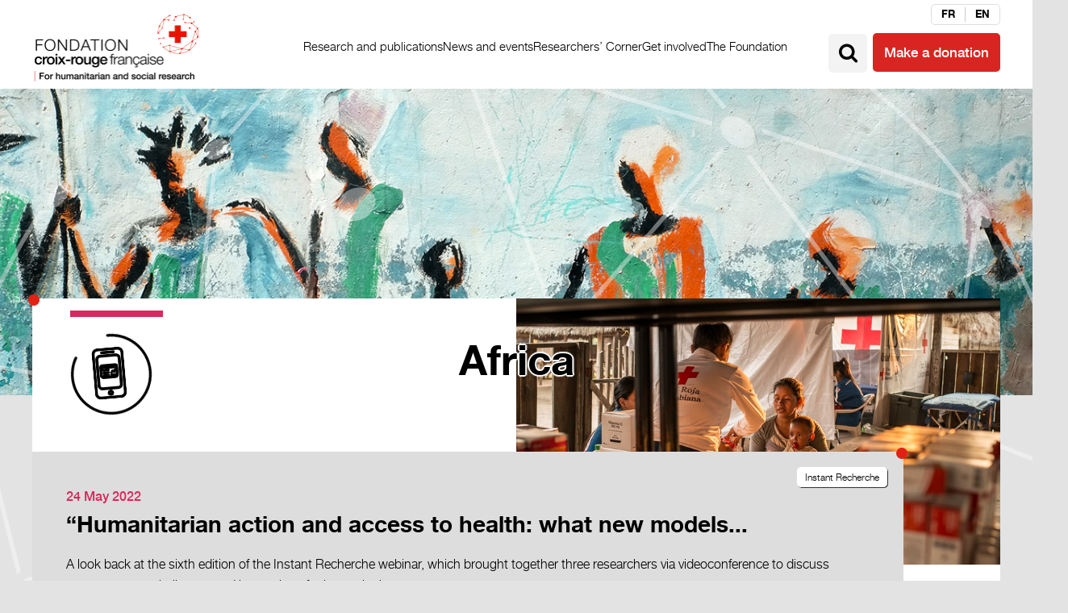

--- FILE ---
content_type: text/html; charset=UTF-8
request_url: https://www.fondation-croix-rouge.fr/en/tag/africa/
body_size: 30293
content:
<!doctype html>

<!--[if IEMobile 7 ]> <html lang="en-US"class="no-js iem7"> <![endif]-->
<!--[if lt IE 7 ]> <html lang="en-US" class="no-js ie6"> <![endif]-->
<!--[if IE 7 ]>    <html lang="en-US" class="no-js ie7"> <![endif]-->
<!--[if IE 8 ]>    <html lang="en-US" class="no-js ie8"> <![endif]-->
<!--[if (gte IE 9)|(gt IEMobile 7)|!(IEMobile)|!(IE)]><!--><html lang="en-US" class="no-js"><!--<![endif]-->

	<head><meta charset="utf-8"><script>if(navigator.userAgent.match(/MSIE|Internet Explorer/i)||navigator.userAgent.match(/Trident\/7\..*?rv:11/i)){var href=document.location.href;if(!href.match(/[?&]nowprocket/)){if(href.indexOf("?")==-1){if(href.indexOf("#")==-1){document.location.href=href+"?nowprocket=1"}else{document.location.href=href.replace("#","?nowprocket=1#")}}else{if(href.indexOf("#")==-1){document.location.href=href+"&nowprocket=1"}else{document.location.href=href.replace("#","&nowprocket=1#")}}}}</script><script>class RocketLazyLoadScripts{constructor(){this.v="1.2.4",this.triggerEvents=["keydown","mousedown","mousemove","touchmove","touchstart","touchend","wheel"],this.userEventHandler=this._triggerListener.bind(this),this.touchStartHandler=this._onTouchStart.bind(this),this.touchMoveHandler=this._onTouchMove.bind(this),this.touchEndHandler=this._onTouchEnd.bind(this),this.clickHandler=this._onClick.bind(this),this.interceptedClicks=[],window.addEventListener("pageshow",t=>{this.persisted=t.persisted}),window.addEventListener("DOMContentLoaded",()=>{this._preconnect3rdParties()}),this.delayedScripts={normal:[],async:[],defer:[]},this.trash=[],this.allJQueries=[]}_addUserInteractionListener(t){if(document.hidden){t._triggerListener();return}this.triggerEvents.forEach(e=>window.addEventListener(e,t.userEventHandler,{passive:!0})),window.addEventListener("touchstart",t.touchStartHandler,{passive:!0}),window.addEventListener("mousedown",t.touchStartHandler),document.addEventListener("visibilitychange",t.userEventHandler)}_removeUserInteractionListener(){this.triggerEvents.forEach(t=>window.removeEventListener(t,this.userEventHandler,{passive:!0})),document.removeEventListener("visibilitychange",this.userEventHandler)}_onTouchStart(t){"HTML"!==t.target.tagName&&(window.addEventListener("touchend",this.touchEndHandler),window.addEventListener("mouseup",this.touchEndHandler),window.addEventListener("touchmove",this.touchMoveHandler,{passive:!0}),window.addEventListener("mousemove",this.touchMoveHandler),t.target.addEventListener("click",this.clickHandler),this._renameDOMAttribute(t.target,"onclick","rocket-onclick"),this._pendingClickStarted())}_onTouchMove(t){window.removeEventListener("touchend",this.touchEndHandler),window.removeEventListener("mouseup",this.touchEndHandler),window.removeEventListener("touchmove",this.touchMoveHandler,{passive:!0}),window.removeEventListener("mousemove",this.touchMoveHandler),t.target.removeEventListener("click",this.clickHandler),this._renameDOMAttribute(t.target,"rocket-onclick","onclick"),this._pendingClickFinished()}_onTouchEnd(){window.removeEventListener("touchend",this.touchEndHandler),window.removeEventListener("mouseup",this.touchEndHandler),window.removeEventListener("touchmove",this.touchMoveHandler,{passive:!0}),window.removeEventListener("mousemove",this.touchMoveHandler)}_onClick(t){t.target.removeEventListener("click",this.clickHandler),this._renameDOMAttribute(t.target,"rocket-onclick","onclick"),this.interceptedClicks.push(t),t.preventDefault(),t.stopPropagation(),t.stopImmediatePropagation(),this._pendingClickFinished()}_replayClicks(){window.removeEventListener("touchstart",this.touchStartHandler,{passive:!0}),window.removeEventListener("mousedown",this.touchStartHandler),this.interceptedClicks.forEach(t=>{t.target.dispatchEvent(new MouseEvent("click",{view:t.view,bubbles:!0,cancelable:!0}))})}_waitForPendingClicks(){return new Promise(t=>{this._isClickPending?this._pendingClickFinished=t:t()})}_pendingClickStarted(){this._isClickPending=!0}_pendingClickFinished(){this._isClickPending=!1}_renameDOMAttribute(t,e,r){t.hasAttribute&&t.hasAttribute(e)&&(event.target.setAttribute(r,event.target.getAttribute(e)),event.target.removeAttribute(e))}_triggerListener(){this._removeUserInteractionListener(this),"loading"===document.readyState?document.addEventListener("DOMContentLoaded",this._loadEverythingNow.bind(this)):this._loadEverythingNow()}_preconnect3rdParties(){let t=[];document.querySelectorAll("script[type=rocketlazyloadscript][data-rocket-src]").forEach(e=>{let r=e.getAttribute("data-rocket-src");if(r&&0!==r.indexOf("data:")){0===r.indexOf("//")&&(r=location.protocol+r);try{let i=new URL(r).origin;i!==location.origin&&t.push({src:i,crossOrigin:e.crossOrigin||"module"===e.getAttribute("data-rocket-type")})}catch(n){}}}),t=[...new Map(t.map(t=>[JSON.stringify(t),t])).values()],this._batchInjectResourceHints(t,"preconnect")}async _loadEverythingNow(){this.lastBreath=Date.now(),this._delayEventListeners(),this._delayJQueryReady(this),this._handleDocumentWrite(),this._registerAllDelayedScripts(),this._preloadAllScripts(),await this._loadScriptsFromList(this.delayedScripts.normal),await this._loadScriptsFromList(this.delayedScripts.defer),await this._loadScriptsFromList(this.delayedScripts.async);try{await this._triggerDOMContentLoaded(),await this._pendingWebpackRequests(this),await this._triggerWindowLoad()}catch(t){console.error(t)}window.dispatchEvent(new Event("rocket-allScriptsLoaded")),this._waitForPendingClicks().then(()=>{this._replayClicks()}),this._emptyTrash()}_registerAllDelayedScripts(){document.querySelectorAll("script[type=rocketlazyloadscript]").forEach(t=>{t.hasAttribute("data-rocket-src")?t.hasAttribute("async")&&!1!==t.async?this.delayedScripts.async.push(t):t.hasAttribute("defer")&&!1!==t.defer||"module"===t.getAttribute("data-rocket-type")?this.delayedScripts.defer.push(t):this.delayedScripts.normal.push(t):this.delayedScripts.normal.push(t)})}async _transformScript(t){if(await this._littleBreath(),!0===t.noModule&&"noModule"in HTMLScriptElement.prototype){t.setAttribute("data-rocket-status","skipped");return}return new Promise(navigator.userAgent.indexOf("Firefox/")>0||""===navigator.vendor?e=>{let r=document.createElement("script");[...t.attributes].forEach(t=>{let e=t.nodeName;"type"!==e&&("data-rocket-type"===e&&(e="type"),"data-rocket-src"===e&&(e="src"),r.setAttribute(e,t.nodeValue))}),t.text&&(r.text=t.text),r.hasAttribute("src")?(r.addEventListener("load",e),r.addEventListener("error",e)):(r.text=t.text,e());try{t.parentNode.replaceChild(r,t)}catch(i){e()}}:e=>{function r(){t.setAttribute("data-rocket-status","failed"),e()}try{let i=t.getAttribute("data-rocket-type"),n=t.getAttribute("data-rocket-src");i?(t.type=i,t.removeAttribute("data-rocket-type")):t.removeAttribute("type"),t.addEventListener("load",function r(){t.setAttribute("data-rocket-status","executed"),e()}),t.addEventListener("error",r),n?(t.removeAttribute("data-rocket-src"),t.src=n):t.src="data:text/javascript;base64,"+window.btoa(unescape(encodeURIComponent(t.text)))}catch(s){r()}})}async _loadScriptsFromList(t){let e=t.shift();return e&&e.isConnected?(await this._transformScript(e),this._loadScriptsFromList(t)):Promise.resolve()}_preloadAllScripts(){this._batchInjectResourceHints([...this.delayedScripts.normal,...this.delayedScripts.defer,...this.delayedScripts.async],"preload")}_batchInjectResourceHints(t,e){var r=document.createDocumentFragment();t.forEach(t=>{let i=t.getAttribute&&t.getAttribute("data-rocket-src")||t.src;if(i){let n=document.createElement("link");n.href=i,n.rel=e,"preconnect"!==e&&(n.as="script"),t.getAttribute&&"module"===t.getAttribute("data-rocket-type")&&(n.crossOrigin=!0),t.crossOrigin&&(n.crossOrigin=t.crossOrigin),t.integrity&&(n.integrity=t.integrity),r.appendChild(n),this.trash.push(n)}}),document.head.appendChild(r)}_delayEventListeners(){let t={};function e(e,r){!function e(r){!t[r]&&(t[r]={originalFunctions:{add:r.addEventListener,remove:r.removeEventListener},eventsToRewrite:[]},r.addEventListener=function(){arguments[0]=i(arguments[0]),t[r].originalFunctions.add.apply(r,arguments)},r.removeEventListener=function(){arguments[0]=i(arguments[0]),t[r].originalFunctions.remove.apply(r,arguments)});function i(e){return t[r].eventsToRewrite.indexOf(e)>=0?"rocket-"+e:e}}(e),t[e].eventsToRewrite.push(r)}function r(t,e){let r=t[e];Object.defineProperty(t,e,{get:()=>r||function(){},set(i){t["rocket"+e]=r=i}})}e(document,"DOMContentLoaded"),e(window,"DOMContentLoaded"),e(window,"load"),e(window,"pageshow"),e(document,"readystatechange"),r(document,"onreadystatechange"),r(window,"onload"),r(window,"onpageshow")}_delayJQueryReady(t){let e;function r(t){return t.split(" ").map(t=>"load"===t||0===t.indexOf("load.")?"rocket-jquery-load":t).join(" ")}function i(i){if(i&&i.fn&&!t.allJQueries.includes(i)){i.fn.ready=i.fn.init.prototype.ready=function(e){return t.domReadyFired?e.bind(document)(i):document.addEventListener("rocket-DOMContentLoaded",()=>e.bind(document)(i)),i([])};let n=i.fn.on;i.fn.on=i.fn.init.prototype.on=function(){return this[0]===window&&("string"==typeof arguments[0]||arguments[0]instanceof String?arguments[0]=r(arguments[0]):"object"==typeof arguments[0]&&Object.keys(arguments[0]).forEach(t=>{let e=arguments[0][t];delete arguments[0][t],arguments[0][r(t)]=e})),n.apply(this,arguments),this},t.allJQueries.push(i)}e=i}i(window.jQuery),Object.defineProperty(window,"jQuery",{get:()=>e,set(t){i(t)}})}async _pendingWebpackRequests(t){let e=document.querySelector("script[data-webpack]");async function r(){return new Promise(t=>{e.addEventListener("load",t),e.addEventListener("error",t)})}e&&(await r(),await t._requestAnimFrame(),await t._pendingWebpackRequests(t))}async _triggerDOMContentLoaded(){this.domReadyFired=!0,await this._littleBreath(),document.dispatchEvent(new Event("rocket-DOMContentLoaded")),await this._littleBreath(),window.dispatchEvent(new Event("rocket-DOMContentLoaded")),await this._littleBreath(),document.dispatchEvent(new Event("rocket-readystatechange")),await this._littleBreath(),document.rocketonreadystatechange&&document.rocketonreadystatechange()}async _triggerWindowLoad(){await this._littleBreath(),window.dispatchEvent(new Event("rocket-load")),await this._littleBreath(),window.rocketonload&&window.rocketonload(),await this._littleBreath(),this.allJQueries.forEach(t=>t(window).trigger("rocket-jquery-load")),await this._littleBreath();let t=new Event("rocket-pageshow");t.persisted=this.persisted,window.dispatchEvent(t),await this._littleBreath(),window.rocketonpageshow&&window.rocketonpageshow({persisted:this.persisted})}_handleDocumentWrite(){let t=new Map;document.write=document.writeln=function(e){let r=document.currentScript;r||console.error("WPRocket unable to document.write this: "+e);let i=document.createRange(),n=r.parentElement,s=t.get(r);void 0===s&&(s=r.nextSibling,t.set(r,s));let a=document.createDocumentFragment();i.setStart(a,0),a.appendChild(i.createContextualFragment(e)),n.insertBefore(a,s)}}async _littleBreath(){Date.now()-this.lastBreath>45&&(await this._requestAnimFrame(),this.lastBreath=Date.now())}async _requestAnimFrame(){return document.hidden?new Promise(t=>setTimeout(t)):new Promise(t=>requestAnimationFrame(t))}_emptyTrash(){this.trash.forEach(t=>t.remove())}static run(){let t=new RocketLazyLoadScripts;t._addUserInteractionListener(t)}}RocketLazyLoadScripts.run();</script>
<script type="rocketlazyloadscript">
(function () {

  function loadGoogleTags() {
    // Prevent double-loading if Axeptio fires more than once
    if (window.__mw_google_tags_loaded) return;
    window.__mw_google_tags_loaded = true;

    // Load gtag library once
    var firstScript = document.getElementsByTagName("script")[0];
    var s = document.createElement("script");
    s.async = true;
    s.src = "https://www.googletagmanager.com/gtag/js?id=GTM-TRJMPCL";
    firstScript.parentNode.insertBefore(s, firstScript);

    // Ensure dataLayer + gtag exist globally
    window.dataLayer = window.dataLayer || [];
    window.gtag = window.gtag || function(){ window.dataLayer.push(arguments); };

    // Init
    window.gtag("js", new Date());

    // Your existing config
    window.gtag("config", "GTM-TRJMPCL");

    // ✅ Google Ads (conversion tag)
    window.gtag("config", "AW-17629411986");
  }

  // Axeptio hook (GDPR)
  window._axcb = window._axcb || [];
  window._axcb.push(function (axeptio) {
    axeptio.on("cookies:complete", function (choices) {

      // Keep your current key. If Ads has its own key, adjust below.
      if (choices && choices.google_analytics) {
        console.log("loadGoogleTags");
        loadGoogleTags();
      }

      // If you have a dedicated Ads consent key in Axeptio, use this instead:
      // if (choices && (choices.google_analytics || choices.google_ads)) loadGoogleTags();
    });
  });

})();
</script>


		
		<meta http-equiv="X-UA-Compatible" content="IE=edge,chrome=1">
		<title>Africa &#8211; Fondation Croix-Rouge</title><link rel="preload" as="style" href="https://fonts.googleapis.com/css?family=Roboto%20Slab%3A400%2C700&#038;display=swap" /><link rel="stylesheet" href="https://fonts.googleapis.com/css?family=Roboto%20Slab%3A400%2C700&#038;display=swap" media="print" onload="this.media='all'" /><noscript><link rel="stylesheet" href="https://fonts.googleapis.com/css?family=Roboto%20Slab%3A400%2C700&#038;display=swap" /></noscript>
		<meta name="viewport" content="width=device-width, initial-scale=1.0">
  		<link rel="pingback" href="">

		<!-- wordpress head functions -->
		<meta name='robots' content='index, follow, max-image-preview:large, max-snippet:-1, max-video-preview:-1' />
	<style>img:is([sizes="auto" i], [sizes^="auto," i]) { contain-intrinsic-size: 3000px 1500px }</style>
	
<!-- Google Tag Manager for WordPress by gtm4wp.com -->
<script data-cfasync="false" data-pagespeed-no-defer>
	var gtm4wp_datalayer_name = "dataLayer";
	var dataLayer = dataLayer || [];
</script>
<!-- End Google Tag Manager for WordPress by gtm4wp.com --><!-- Google tag (gtag.js) consent mode dataLayer added by Site Kit -->
<script type="rocketlazyloadscript" data-rocket-type="text/javascript" id="google_gtagjs-js-consent-mode-data-layer">
/* <![CDATA[ */
window.dataLayer = window.dataLayer || [];function gtag(){dataLayer.push(arguments);}
gtag('consent', 'default', {"ad_personalization":"denied","ad_storage":"denied","ad_user_data":"denied","analytics_storage":"denied","functionality_storage":"denied","security_storage":"denied","personalization_storage":"denied","region":["AT","BE","BG","CH","CY","CZ","DE","DK","EE","ES","FI","FR","GB","GR","HR","HU","IE","IS","IT","LI","LT","LU","LV","MT","NL","NO","PL","PT","RO","SE","SI","SK"],"wait_for_update":500});
window._googlesitekitConsentCategoryMap = {"statistics":["analytics_storage"],"marketing":["ad_storage","ad_user_data","ad_personalization"],"functional":["functionality_storage","security_storage"],"preferences":["personalization_storage"]};
window._googlesitekitConsents = {"ad_personalization":"denied","ad_storage":"denied","ad_user_data":"denied","analytics_storage":"denied","functionality_storage":"denied","security_storage":"denied","personalization_storage":"denied","region":["AT","BE","BG","CH","CY","CZ","DE","DK","EE","ES","FI","FR","GB","GR","HR","HU","IE","IS","IT","LI","LT","LU","LV","MT","NL","NO","PL","PT","RO","SE","SI","SK"],"wait_for_update":500};
/* ]]> */
</script>
<!-- End Google tag (gtag.js) consent mode dataLayer added by Site Kit -->

	<!-- This site is optimized with the Yoast SEO plugin v26.0 - https://yoast.com/wordpress/plugins/seo/ -->
	<link rel="canonical" href="https://www.fondation-croix-rouge.fr/en/tag/africa/" />
	<meta property="og:locale" content="en_US" />
	<meta property="og:type" content="article" />
	<meta property="og:title" content="Africa &#8211; Fondation Croix-Rouge" />
	<meta property="og:url" content="https://www.fondation-croix-rouge.fr/en/tag/africa/" />
	<meta property="og:site_name" content="Fondation Croix-Rouge" />
	<meta name="twitter:card" content="summary_large_image" />
	<meta name="twitter:site" content="@FondationCRF" />
	<script type="application/ld+json" class="yoast-schema-graph">{"@context":"https://schema.org","@graph":[{"@type":"CollectionPage","@id":"https://www.fondation-croix-rouge.fr/en/tag/africa/","url":"https://www.fondation-croix-rouge.fr/en/tag/africa/","name":"Africa &#8211; Fondation Croix-Rouge","isPartOf":{"@id":"https://www.fondation-croix-rouge.fr/en/#website"},"primaryImageOfPage":{"@id":"https://www.fondation-croix-rouge.fr/en/tag/africa/#primaryimage"},"image":{"@id":"https://www.fondation-croix-rouge.fr/en/tag/africa/#primaryimage"},"thumbnailUrl":"https://www.fondation-croix-rouge.fr/wp-content/uploads/2022/05/humanitarian-mission-in-guainia-colombia.jpg","breadcrumb":{"@id":"https://www.fondation-croix-rouge.fr/en/tag/africa/#breadcrumb"},"inLanguage":"en-US"},{"@type":"ImageObject","inLanguage":"en-US","@id":"https://www.fondation-croix-rouge.fr/en/tag/africa/#primaryimage","url":"https://www.fondation-croix-rouge.fr/wp-content/uploads/2022/05/humanitarian-mission-in-guainia-colombia.jpg","contentUrl":"https://www.fondation-croix-rouge.fr/wp-content/uploads/2022/05/humanitarian-mission-in-guainia-colombia.jpg","width":800,"height":534,"caption":"Yuri Community, Guainia department, Colombia - Feb. 27 2019: A woman with jher baby is receiving some medication after her consulation with the doctor of the Colombian Red Cross. Credit: Nadège Mazars for ECHO/UE"},{"@type":"BreadcrumbList","@id":"https://www.fondation-croix-rouge.fr/en/tag/africa/#breadcrumb","itemListElement":[{"@type":"ListItem","position":1,"name":"Home","item":"https://www.fondation-croix-rouge.fr/en/"},{"@type":"ListItem","position":2,"name":"Africa"}]},{"@type":"WebSite","@id":"https://www.fondation-croix-rouge.fr/en/#website","url":"https://www.fondation-croix-rouge.fr/en/","name":"Fondation Croix-Rouge","description":"","publisher":{"@id":"https://www.fondation-croix-rouge.fr/en/#organization"},"potentialAction":[{"@type":"SearchAction","target":{"@type":"EntryPoint","urlTemplate":"https://www.fondation-croix-rouge.fr/en/?s={search_term_string}"},"query-input":{"@type":"PropertyValueSpecification","valueRequired":true,"valueName":"search_term_string"}}],"inLanguage":"en-US"},{"@type":"Organization","@id":"https://www.fondation-croix-rouge.fr/en/#organization","name":"Fondation Croix-Rouge française","url":"https://www.fondation-croix-rouge.fr/en/","logo":{"@type":"ImageObject","inLanguage":"en-US","@id":"https://www.fondation-croix-rouge.fr/en/#/schema/logo/image/","url":"https://www.fondation-croix-rouge.fr/wp-content/uploads/2018/02/logo-fcr.png","contentUrl":"https://www.fondation-croix-rouge.fr/wp-content/uploads/2018/02/logo-fcr.png","width":420,"height":184,"caption":"Fondation Croix-Rouge française"},"image":{"@id":"https://www.fondation-croix-rouge.fr/en/#/schema/logo/image/"},"sameAs":["https://www.facebook.com/fondationcroixrouge/","https://x.com/FondationCRF","https://www.linkedin.com/company/fonds-croix-rouge-française/","https://www.youtube.com/channel/UCk5Z5xp-qw3JCTiU_aX8mow"]}]}</script>
	<!-- / Yoast SEO plugin. -->


<link rel='dns-prefetch' href='//www.googletagmanager.com' />
<link rel='dns-prefetch' href='//fonts.googleapis.com' />
<link href='https://fonts.gstatic.com' crossorigin rel='preconnect' />
<script type="text/javascript" id="wpp-js" src="https://www.fondation-croix-rouge.fr/wp-content/plugins/wordpress-popular-posts/assets/js/wpp.min.js?ver=7.3.3" data-sampling="0" data-sampling-rate="100" data-api-url="https://www.fondation-croix-rouge.fr/en/wp-json/wordpress-popular-posts" data-post-id="0" data-token="a42a388cf3" data-lang="0" data-debug="0"></script>
<link data-minify="1" rel='stylesheet' id='sdm-styles-css' href='https://www.fondation-croix-rouge.fr/wp-content/cache/min/1/wp-content/plugins/simple-download-monitor/css/sdm_wp_styles.css?ver=1759241001' type='text/css' media='all' />
<style id='wp-emoji-styles-inline-css' type='text/css'>

	img.wp-smiley, img.emoji {
		display: inline !important;
		border: none !important;
		box-shadow: none !important;
		height: 1em !important;
		width: 1em !important;
		margin: 0 0.07em !important;
		vertical-align: -0.1em !important;
		background: none !important;
		padding: 0 !important;
	}
</style>
<link rel='stylesheet' id='wp-block-library-css' href='https://www.fondation-croix-rouge.fr/wp-includes/css/dist/block-library/style.min.css?ver=6.8.3' type='text/css' media='all' />
<style id='classic-theme-styles-inline-css' type='text/css'>
/*! This file is auto-generated */
.wp-block-button__link{color:#fff;background-color:#32373c;border-radius:9999px;box-shadow:none;text-decoration:none;padding:calc(.667em + 2px) calc(1.333em + 2px);font-size:1.125em}.wp-block-file__button{background:#32373c;color:#fff;text-decoration:none}
</style>
<style id='global-styles-inline-css' type='text/css'>
:root{--wp--preset--aspect-ratio--square: 1;--wp--preset--aspect-ratio--4-3: 4/3;--wp--preset--aspect-ratio--3-4: 3/4;--wp--preset--aspect-ratio--3-2: 3/2;--wp--preset--aspect-ratio--2-3: 2/3;--wp--preset--aspect-ratio--16-9: 16/9;--wp--preset--aspect-ratio--9-16: 9/16;--wp--preset--color--black: #000000;--wp--preset--color--cyan-bluish-gray: #abb8c3;--wp--preset--color--white: #ffffff;--wp--preset--color--pale-pink: #f78da7;--wp--preset--color--vivid-red: #cf2e2e;--wp--preset--color--luminous-vivid-orange: #ff6900;--wp--preset--color--luminous-vivid-amber: #fcb900;--wp--preset--color--light-green-cyan: #7bdcb5;--wp--preset--color--vivid-green-cyan: #00d084;--wp--preset--color--pale-cyan-blue: #8ed1fc;--wp--preset--color--vivid-cyan-blue: #0693e3;--wp--preset--color--vivid-purple: #9b51e0;--wp--preset--gradient--vivid-cyan-blue-to-vivid-purple: linear-gradient(135deg,rgba(6,147,227,1) 0%,rgb(155,81,224) 100%);--wp--preset--gradient--light-green-cyan-to-vivid-green-cyan: linear-gradient(135deg,rgb(122,220,180) 0%,rgb(0,208,130) 100%);--wp--preset--gradient--luminous-vivid-amber-to-luminous-vivid-orange: linear-gradient(135deg,rgba(252,185,0,1) 0%,rgba(255,105,0,1) 100%);--wp--preset--gradient--luminous-vivid-orange-to-vivid-red: linear-gradient(135deg,rgba(255,105,0,1) 0%,rgb(207,46,46) 100%);--wp--preset--gradient--very-light-gray-to-cyan-bluish-gray: linear-gradient(135deg,rgb(238,238,238) 0%,rgb(169,184,195) 100%);--wp--preset--gradient--cool-to-warm-spectrum: linear-gradient(135deg,rgb(74,234,220) 0%,rgb(151,120,209) 20%,rgb(207,42,186) 40%,rgb(238,44,130) 60%,rgb(251,105,98) 80%,rgb(254,248,76) 100%);--wp--preset--gradient--blush-light-purple: linear-gradient(135deg,rgb(255,206,236) 0%,rgb(152,150,240) 100%);--wp--preset--gradient--blush-bordeaux: linear-gradient(135deg,rgb(254,205,165) 0%,rgb(254,45,45) 50%,rgb(107,0,62) 100%);--wp--preset--gradient--luminous-dusk: linear-gradient(135deg,rgb(255,203,112) 0%,rgb(199,81,192) 50%,rgb(65,88,208) 100%);--wp--preset--gradient--pale-ocean: linear-gradient(135deg,rgb(255,245,203) 0%,rgb(182,227,212) 50%,rgb(51,167,181) 100%);--wp--preset--gradient--electric-grass: linear-gradient(135deg,rgb(202,248,128) 0%,rgb(113,206,126) 100%);--wp--preset--gradient--midnight: linear-gradient(135deg,rgb(2,3,129) 0%,rgb(40,116,252) 100%);--wp--preset--font-size--small: 13px;--wp--preset--font-size--medium: 20px;--wp--preset--font-size--large: 36px;--wp--preset--font-size--x-large: 42px;--wp--preset--spacing--20: 0.44rem;--wp--preset--spacing--30: 0.67rem;--wp--preset--spacing--40: 1rem;--wp--preset--spacing--50: 1.5rem;--wp--preset--spacing--60: 2.25rem;--wp--preset--spacing--70: 3.38rem;--wp--preset--spacing--80: 5.06rem;--wp--preset--shadow--natural: 6px 6px 9px rgba(0, 0, 0, 0.2);--wp--preset--shadow--deep: 12px 12px 50px rgba(0, 0, 0, 0.4);--wp--preset--shadow--sharp: 6px 6px 0px rgba(0, 0, 0, 0.2);--wp--preset--shadow--outlined: 6px 6px 0px -3px rgba(255, 255, 255, 1), 6px 6px rgba(0, 0, 0, 1);--wp--preset--shadow--crisp: 6px 6px 0px rgba(0, 0, 0, 1);}:where(.is-layout-flex){gap: 0.5em;}:where(.is-layout-grid){gap: 0.5em;}body .is-layout-flex{display: flex;}.is-layout-flex{flex-wrap: wrap;align-items: center;}.is-layout-flex > :is(*, div){margin: 0;}body .is-layout-grid{display: grid;}.is-layout-grid > :is(*, div){margin: 0;}:where(.wp-block-columns.is-layout-flex){gap: 2em;}:where(.wp-block-columns.is-layout-grid){gap: 2em;}:where(.wp-block-post-template.is-layout-flex){gap: 1.25em;}:where(.wp-block-post-template.is-layout-grid){gap: 1.25em;}.has-black-color{color: var(--wp--preset--color--black) !important;}.has-cyan-bluish-gray-color{color: var(--wp--preset--color--cyan-bluish-gray) !important;}.has-white-color{color: var(--wp--preset--color--white) !important;}.has-pale-pink-color{color: var(--wp--preset--color--pale-pink) !important;}.has-vivid-red-color{color: var(--wp--preset--color--vivid-red) !important;}.has-luminous-vivid-orange-color{color: var(--wp--preset--color--luminous-vivid-orange) !important;}.has-luminous-vivid-amber-color{color: var(--wp--preset--color--luminous-vivid-amber) !important;}.has-light-green-cyan-color{color: var(--wp--preset--color--light-green-cyan) !important;}.has-vivid-green-cyan-color{color: var(--wp--preset--color--vivid-green-cyan) !important;}.has-pale-cyan-blue-color{color: var(--wp--preset--color--pale-cyan-blue) !important;}.has-vivid-cyan-blue-color{color: var(--wp--preset--color--vivid-cyan-blue) !important;}.has-vivid-purple-color{color: var(--wp--preset--color--vivid-purple) !important;}.has-black-background-color{background-color: var(--wp--preset--color--black) !important;}.has-cyan-bluish-gray-background-color{background-color: var(--wp--preset--color--cyan-bluish-gray) !important;}.has-white-background-color{background-color: var(--wp--preset--color--white) !important;}.has-pale-pink-background-color{background-color: var(--wp--preset--color--pale-pink) !important;}.has-vivid-red-background-color{background-color: var(--wp--preset--color--vivid-red) !important;}.has-luminous-vivid-orange-background-color{background-color: var(--wp--preset--color--luminous-vivid-orange) !important;}.has-luminous-vivid-amber-background-color{background-color: var(--wp--preset--color--luminous-vivid-amber) !important;}.has-light-green-cyan-background-color{background-color: var(--wp--preset--color--light-green-cyan) !important;}.has-vivid-green-cyan-background-color{background-color: var(--wp--preset--color--vivid-green-cyan) !important;}.has-pale-cyan-blue-background-color{background-color: var(--wp--preset--color--pale-cyan-blue) !important;}.has-vivid-cyan-blue-background-color{background-color: var(--wp--preset--color--vivid-cyan-blue) !important;}.has-vivid-purple-background-color{background-color: var(--wp--preset--color--vivid-purple) !important;}.has-black-border-color{border-color: var(--wp--preset--color--black) !important;}.has-cyan-bluish-gray-border-color{border-color: var(--wp--preset--color--cyan-bluish-gray) !important;}.has-white-border-color{border-color: var(--wp--preset--color--white) !important;}.has-pale-pink-border-color{border-color: var(--wp--preset--color--pale-pink) !important;}.has-vivid-red-border-color{border-color: var(--wp--preset--color--vivid-red) !important;}.has-luminous-vivid-orange-border-color{border-color: var(--wp--preset--color--luminous-vivid-orange) !important;}.has-luminous-vivid-amber-border-color{border-color: var(--wp--preset--color--luminous-vivid-amber) !important;}.has-light-green-cyan-border-color{border-color: var(--wp--preset--color--light-green-cyan) !important;}.has-vivid-green-cyan-border-color{border-color: var(--wp--preset--color--vivid-green-cyan) !important;}.has-pale-cyan-blue-border-color{border-color: var(--wp--preset--color--pale-cyan-blue) !important;}.has-vivid-cyan-blue-border-color{border-color: var(--wp--preset--color--vivid-cyan-blue) !important;}.has-vivid-purple-border-color{border-color: var(--wp--preset--color--vivid-purple) !important;}.has-vivid-cyan-blue-to-vivid-purple-gradient-background{background: var(--wp--preset--gradient--vivid-cyan-blue-to-vivid-purple) !important;}.has-light-green-cyan-to-vivid-green-cyan-gradient-background{background: var(--wp--preset--gradient--light-green-cyan-to-vivid-green-cyan) !important;}.has-luminous-vivid-amber-to-luminous-vivid-orange-gradient-background{background: var(--wp--preset--gradient--luminous-vivid-amber-to-luminous-vivid-orange) !important;}.has-luminous-vivid-orange-to-vivid-red-gradient-background{background: var(--wp--preset--gradient--luminous-vivid-orange-to-vivid-red) !important;}.has-very-light-gray-to-cyan-bluish-gray-gradient-background{background: var(--wp--preset--gradient--very-light-gray-to-cyan-bluish-gray) !important;}.has-cool-to-warm-spectrum-gradient-background{background: var(--wp--preset--gradient--cool-to-warm-spectrum) !important;}.has-blush-light-purple-gradient-background{background: var(--wp--preset--gradient--blush-light-purple) !important;}.has-blush-bordeaux-gradient-background{background: var(--wp--preset--gradient--blush-bordeaux) !important;}.has-luminous-dusk-gradient-background{background: var(--wp--preset--gradient--luminous-dusk) !important;}.has-pale-ocean-gradient-background{background: var(--wp--preset--gradient--pale-ocean) !important;}.has-electric-grass-gradient-background{background: var(--wp--preset--gradient--electric-grass) !important;}.has-midnight-gradient-background{background: var(--wp--preset--gradient--midnight) !important;}.has-small-font-size{font-size: var(--wp--preset--font-size--small) !important;}.has-medium-font-size{font-size: var(--wp--preset--font-size--medium) !important;}.has-large-font-size{font-size: var(--wp--preset--font-size--large) !important;}.has-x-large-font-size{font-size: var(--wp--preset--font-size--x-large) !important;}
:where(.wp-block-post-template.is-layout-flex){gap: 1.25em;}:where(.wp-block-post-template.is-layout-grid){gap: 1.25em;}
:where(.wp-block-columns.is-layout-flex){gap: 2em;}:where(.wp-block-columns.is-layout-grid){gap: 2em;}
:root :where(.wp-block-pullquote){font-size: 1.5em;line-height: 1.6;}
</style>
<link rel='stylesheet' id='responsive-lightbox-swipebox-css' href='https://www.fondation-croix-rouge.fr/wp-content/plugins/responsive-lightbox/assets/swipebox/swipebox.min.css?ver=1.5.2' type='text/css' media='all' />
<link rel='stylesheet' id='wpml-legacy-vertical-list-0-css' href='https://www.fondation-croix-rouge.fr/wp-content/plugins/sitepress-multilingual-cms/templates/language-switchers/legacy-list-vertical/style.min.css?ver=1' type='text/css' media='all' />
<style id='wpml-legacy-vertical-list-0-inline-css' type='text/css'>
.wpml-ls-statics-shortcode_actions{background-color:#ffffff;}.wpml-ls-statics-shortcode_actions, .wpml-ls-statics-shortcode_actions .wpml-ls-sub-menu, .wpml-ls-statics-shortcode_actions a {border-color:#cdcdcd;}.wpml-ls-statics-shortcode_actions a, .wpml-ls-statics-shortcode_actions .wpml-ls-sub-menu a, .wpml-ls-statics-shortcode_actions .wpml-ls-sub-menu a:link, .wpml-ls-statics-shortcode_actions li:not(.wpml-ls-current-language) .wpml-ls-link, .wpml-ls-statics-shortcode_actions li:not(.wpml-ls-current-language) .wpml-ls-link:link {color:#444444;background-color:#ffffff;}.wpml-ls-statics-shortcode_actions .wpml-ls-sub-menu a:hover,.wpml-ls-statics-shortcode_actions .wpml-ls-sub-menu a:focus, .wpml-ls-statics-shortcode_actions .wpml-ls-sub-menu a:link:hover, .wpml-ls-statics-shortcode_actions .wpml-ls-sub-menu a:link:focus {color:#000000;background-color:#eeeeee;}.wpml-ls-statics-shortcode_actions .wpml-ls-current-language > a {color:#444444;background-color:#ffffff;}.wpml-ls-statics-shortcode_actions .wpml-ls-current-language:hover>a, .wpml-ls-statics-shortcode_actions .wpml-ls-current-language>a:focus {color:#000000;background-color:#eeeeee;}
</style>
<link data-minify="1" rel='stylesheet' id='wordpress-popular-posts-css-css' href='https://www.fondation-croix-rouge.fr/wp-content/cache/min/1/wp-content/plugins/wordpress-popular-posts/assets/css/wpp.css?ver=1759241001' type='text/css' media='all' />
<link data-minify="1" rel='stylesheet' id='cms-navigation-style-base-css' href='https://www.fondation-croix-rouge.fr/wp-content/cache/min/1/wp-content/plugins/wpml-cms-nav/res/css/cms-navigation-base.css?ver=1759241001' type='text/css' media='screen' />
<link data-minify="1" rel='stylesheet' id='cms-navigation-style-css' href='https://www.fondation-croix-rouge.fr/wp-content/cache/min/1/wp-content/plugins/wpml-cms-nav/res/css/cms-navigation.css?ver=1759241001' type='text/css' media='screen' />
<link data-minify="1" rel='stylesheet' id='wpbs-css' href='https://www.fondation-croix-rouge.fr/wp-content/cache/min/1/wp-content/themes/fcr/library/dist/css/styles.css?ver=1759241001' type='text/css' media='all' />
<link rel='stylesheet' id='wpbs-style-css' href='https://www.fondation-croix-rouge.fr/wp-content/themes/fcr/style.css?ver=1.1' type='text/css' media='all' />
<link data-minify="1" rel='stylesheet' id='wpbs-fonts-css' href='https://www.fondation-croix-rouge.fr/wp-content/cache/min/1/wp-content/themes/fcr/fonts/fonts.css?ver=1759241001' type='text/css' media='all' />
<link rel='stylesheet' id='swiper-style-css' href='https://www.fondation-croix-rouge.fr/wp-content/themes/fcr/js/swiper.min.css?ver=1.0' type='text/css' media='all' />

<link data-minify="1" rel='stylesheet' id='axeptio/main-css' href='https://www.fondation-croix-rouge.fr/wp-content/cache/min/1/wp-content/plugins/axeptio-sdk-integration/dist/css/frontend/main.css?ver=1759241001' type='text/css' media='all' />
<link data-minify="1" rel='stylesheet' id='subscribe-forms-css-css' href='https://www.fondation-croix-rouge.fr/wp-content/cache/min/1/wp-content/plugins/easy-social-share-buttons3/assets/modules/subscribe-forms.css?ver=1759241001' type='text/css' media='all' />
<link data-minify="1" rel='stylesheet' id='click2tweet-css-css' href='https://www.fondation-croix-rouge.fr/wp-content/cache/min/1/wp-content/plugins/easy-social-share-buttons3/assets/modules/click-to-tweet.css?ver=1759241001' type='text/css' media='all' />
<link data-minify="1" rel='stylesheet' id='easy-social-share-buttons-css' href='https://www.fondation-croix-rouge.fr/wp-content/cache/min/1/wp-content/plugins/easy-social-share-buttons3/assets/css/easy-social-share-buttons.css?ver=1759241001' type='text/css' media='all' />
<style id='easy-social-share-buttons-inline-css' type='text/css'>
.essb_links .essb_link_mastodon { --essb-network: #6364ff;}.essb-mobile-sharepoint{opacity:1!important;}
</style>
<script type="rocketlazyloadscript" data-rocket-type="text/javascript" data-rocket-src="https://www.fondation-croix-rouge.fr/wp-includes/js/jquery/jquery.min.js?ver=3.7.1" id="jquery-core-js"></script>
<script type="rocketlazyloadscript" data-rocket-type="text/javascript" data-rocket-src="https://www.fondation-croix-rouge.fr/wp-includes/js/jquery/jquery-migrate.min.js?ver=3.4.1" id="jquery-migrate-js"></script>
<script type="rocketlazyloadscript" data-rocket-type="text/javascript" data-rocket-src="https://www.fondation-croix-rouge.fr/wp-content/plugins/responsive-lightbox/assets/swipebox/jquery.swipebox.min.js?ver=1.5.2" id="responsive-lightbox-swipebox-js"></script>
<script type="rocketlazyloadscript" data-rocket-type="text/javascript" data-rocket-src="https://www.fondation-croix-rouge.fr/wp-includes/js/underscore.min.js?ver=1.13.7" id="underscore-js"></script>
<script type="rocketlazyloadscript" data-rocket-type="text/javascript" data-rocket-src="https://www.fondation-croix-rouge.fr/wp-content/plugins/responsive-lightbox/assets/infinitescroll/infinite-scroll.pkgd.min.js?ver=4.0.1" id="responsive-lightbox-infinite-scroll-js"></script>
<script type="rocketlazyloadscript" data-rocket-type="text/javascript" id="responsive-lightbox-js-before">
/* <![CDATA[ */
var rlArgs = {"script":"swipebox","selector":"lightbox","customEvents":"","activeGalleries":true,"animation":true,"hideCloseButtonOnMobile":false,"removeBarsOnMobile":false,"hideBars":true,"hideBarsDelay":5000,"videoMaxWidth":1080,"useSVG":true,"loopAtEnd":false,"woocommerce_gallery":false,"ajaxurl":"https:\/\/www.fondation-croix-rouge.fr\/wp-admin\/admin-ajax.php","nonce":"2f0345ee7b","preview":false,"postId":14395,"scriptExtension":false};
/* ]]> */
</script>
<script type="rocketlazyloadscript" data-minify="1" data-rocket-type="text/javascript" data-rocket-src="https://www.fondation-croix-rouge.fr/wp-content/cache/min/1/wp-content/plugins/responsive-lightbox/js/front.js?ver=1759241001" id="responsive-lightbox-js"></script>
<script type="text/javascript" id="sdm-scripts-js-extra">
/* <![CDATA[ */
var sdm_ajax_script = {"ajaxurl":"https:\/\/www.fondation-croix-rouge.fr\/wp-admin\/admin-ajax.php"};
/* ]]> */
</script>
<script type="rocketlazyloadscript" data-minify="1" data-rocket-type="text/javascript" data-rocket-src="https://www.fondation-croix-rouge.fr/wp-content/cache/min/1/wp-content/plugins/simple-download-monitor/js/sdm_wp_scripts.js?ver=1759241001" id="sdm-scripts-js"></script>
<script type="rocketlazyloadscript" data-minify="1" data-rocket-type="text/javascript" data-rocket-src="https://www.fondation-croix-rouge.fr/wp-content/cache/min/1/wp-content/themes/fcr/bower_components/bootstrap/dist/js/bootstrap.js?ver=1759241001" id="bootstrap-js"></script>
<script type="rocketlazyloadscript" data-minify="1" data-rocket-type="text/javascript" data-rocket-src="https://www.fondation-croix-rouge.fr/wp-content/cache/min/1/wp-content/themes/fcr/js/jquery.sticky.js?ver=1759241001" id="sticky-js-js"></script>
<script type="rocketlazyloadscript" data-rocket-type="text/javascript" data-rocket-src="https://www.fondation-croix-rouge.fr/wp-content/themes/fcr/js/swiper.jquery.min.js?ver=6.8.3" id="swiper-js-js"></script>
<script type="rocketlazyloadscript" data-rocket-type="text/javascript" data-rocket-src="https://www.fondation-croix-rouge.fr/wp-content/themes/fcr/library/dist/js/scripts.min.js?ver=1632741287" id="wpbs-js-js"></script>
<script type="rocketlazyloadscript" data-minify="1" data-rocket-type="text/javascript" data-rocket-src="https://www.fondation-croix-rouge.fr/wp-content/cache/min/1/wp-content/themes/fcr/bower_components/modernizer/modernizr.js?ver=1759241001" id="modernizr-js"></script>
<script type="rocketlazyloadscript" data-rocket-type="text/javascript" data-rocket-src="https://www.fondation-croix-rouge.fr/wp-content/themes/fcr/js/isotope.pkgd.min.js?ver=1.2" id="isotope-pack-js"></script>

<!-- Google tag (gtag.js) snippet added by Site Kit -->
<!-- Google Analytics snippet added by Site Kit -->
<script type="rocketlazyloadscript" data-rocket-type="text/javascript" data-rocket-src="https://www.googletagmanager.com/gtag/js?id=GT-TX2CM26" id="google_gtagjs-js" async></script>
<script type="rocketlazyloadscript" data-rocket-type="text/javascript" id="google_gtagjs-js-after">
/* <![CDATA[ */
window.dataLayer = window.dataLayer || [];function gtag(){dataLayer.push(arguments);}
gtag("set","linker",{"domains":["www.fondation-croix-rouge.fr"]});
gtag("js", new Date());
gtag("set", "developer_id.dZTNiMT", true);
gtag("config", "GT-TX2CM26");
/* ]]> */
</script>
<script type="rocketlazyloadscript"></script><link rel="https://api.w.org/" href="https://www.fondation-croix-rouge.fr/en/wp-json/" /><link rel="alternate" title="JSON" type="application/json" href="https://www.fondation-croix-rouge.fr/en/wp-json/wp/v2/tags/681" /><meta name="generator" content="WPML ver:4.8.2 stt:1,4;" />
<meta name="generator" content="Site Kit by Google 1.170.0" />
<!-- Google Tag Manager for WordPress by gtm4wp.com -->
<!-- GTM Container placement set to manual -->
<script data-cfasync="false" data-pagespeed-no-defer type="text/javascript">
	var dataLayer_content = {"pagePostType":"post","pagePostType2":"tag-post"};
	dataLayer.push( dataLayer_content );
</script>
<script type="rocketlazyloadscript" data-cfasync="false" data-pagespeed-no-defer data-rocket-type="text/javascript">
(function(w,d,s,l,i){w[l]=w[l]||[];w[l].push({'gtm.start':
new Date().getTime(),event:'gtm.js'});var f=d.getElementsByTagName(s)[0],
j=d.createElement(s),dl=l!='dataLayer'?'&l='+l:'';j.async=true;j.src=
'//www.googletagmanager.com/gtm.js?id='+i+dl;f.parentNode.insertBefore(j,f);
})(window,document,'script','dataLayer','GTM-TRJMPCL');
</script>
<!-- End Google Tag Manager for WordPress by gtm4wp.com -->            <style id="wpp-loading-animation-styles">@-webkit-keyframes bgslide{from{background-position-x:0}to{background-position-x:-200%}}@keyframes bgslide{from{background-position-x:0}to{background-position-x:-200%}}.wpp-widget-block-placeholder,.wpp-shortcode-placeholder{margin:0 auto;width:60px;height:3px;background:#dd3737;background:linear-gradient(90deg,#dd3737 0%,#571313 10%,#dd3737 100%);background-size:200% auto;border-radius:3px;-webkit-animation:bgslide 1s infinite linear;animation:bgslide 1s infinite linear}</style>
            <meta name="generator" content="Powered by WPBakery Page Builder - drag and drop page builder for WordPress."/>

<!-- Google Tag Manager snippet added by Site Kit -->
<script type="rocketlazyloadscript" data-rocket-type="text/javascript">
/* <![CDATA[ */

			( function( w, d, s, l, i ) {
				w[l] = w[l] || [];
				w[l].push( {'gtm.start': new Date().getTime(), event: 'gtm.js'} );
				var f = d.getElementsByTagName( s )[0],
					j = d.createElement( s ), dl = l != 'dataLayer' ? '&l=' + l : '';
				j.async = true;
				j.src = 'https://www.googletagmanager.com/gtm.js?id=' + i + dl;
				f.parentNode.insertBefore( j, f );
			} )( window, document, 'script', 'dataLayer', 'GTM-KPTFB2S2' );
			
/* ]]> */
</script>

<!-- End Google Tag Manager snippet added by Site Kit -->
<link rel="icon" href="https://www.fondation-croix-rouge.fr/wp-content/uploads/2018/03/cropped-avatar-logo-fcr-32x32.png" sizes="32x32" />
<link rel="icon" href="https://www.fondation-croix-rouge.fr/wp-content/uploads/2018/03/cropped-avatar-logo-fcr-192x192.png" sizes="192x192" />
<link rel="apple-touch-icon" href="https://www.fondation-croix-rouge.fr/wp-content/uploads/2018/03/cropped-avatar-logo-fcr-180x180.png" />
<meta name="msapplication-TileImage" content="https://www.fondation-croix-rouge.fr/wp-content/uploads/2018/03/cropped-avatar-logo-fcr-270x270.png" />
<noscript><style> .wpb_animate_when_almost_visible { opacity: 1; }</style></noscript><noscript><style id="rocket-lazyload-nojs-css">.rll-youtube-player, [data-lazy-src]{display:none !important;}</style></noscript>		<!-- end of wordpress head -->
		<!-- IE8 fallback moved below head to work properly. Added respond as well. Tested to work. -->
			<!-- media-queries.js (fallback) -->
		<!--[if lt IE 9]>
			<script src="http://css3-mediaqueries-js.googlecode.com/svn/trunk/css3-mediaqueries.js"></script>
		<![endif]-->

		<!-- html5.js -->
		<!--[if lt IE 9]>
			<script src="http://html5shim.googlecode.com/svn/trunk/html5.js"></script>
		<![endif]-->

			<!-- respond.js -->
		<!--[if lt IE 9]>
		          <script type='text/javascript' src="http://cdnjs.cloudflare.com/ajax/libs/respond.js/1.4.2/respond.js"></script>
		<![endif]-->
	</head>

	<body class="archive tag tag-africa tag-681 wp-theme-fcr essb-10.6 wpb-js-composer js-comp-ver-8.6.1 vc_responsive"> 
		<!-- Google Tag Manager (noscript) -->
<noscript><iframe src="https://www.googletagmanager.com/ns.html?id=GTM-W5WV7ZD"
height="0" width="0" style="display:none;visibility:hidden"></iframe></noscript>
<!-- End Google Tag Manager (noscript) -->


		<header id="header" role="banner">

            
			<div class="navbar navbar-default navbar-fixed-top">
                <div class="container">
                	<div class="top-banner">
                          
                                                    
                            <div class="langues">
                               <ul><li><a href="https://www.fondation-croix-rouge.fr/">fr</a></li><li><span>en</span></li></ul>                            </div>
                    
                        </div>
					        <div class="col-sm-3 navbar-header">

                                        
                       <a class="navbar-brand" title="" href="https://www.fondation-croix-rouge.fr/en/">
                        <img src="data:image/svg+xml,%3Csvg%20xmlns='http://www.w3.org/2000/svg'%20viewBox='0%200%20233%200'%3E%3C/svg%3E" width="233" height="auto" alt="Fondation Croix-Rouge" data-lazy-src="https://www.fondation-croix-rouge.fr/wp-content/themes/fcr/images/Logo-FCR-en.png" /><noscript><img src="https://www.fondation-croix-rouge.fr/wp-content/themes/fcr/images/Logo-FCR-en.png" width="233" height="auto" alt="Fondation Croix-Rouge" /></noscript>

                      	</a>
                                      </div>
                   
                    <div class="col-sm-9">
                        <div class="collapse navbar-collapse navbar-responsive-collapse">
                            <ul id="menu-the-main-menu" class="nav navbar-nav"><li id="menu-item-4737" class="dropdown menu-item menu-item-type-custom menu-item-object-custom menu-item-has-children"><a>Research and publications<b class="caret"></b></a>
<ul class="dropdown-menu">
	<li id="menu-item-16205" class="menu-item menu-item-type-custom menu-item-object-custom"><a href="https://www.fondation-croix-rouge.fr/en/recherches-soutenues/">Supported researchers and projects</a></li>
	<li id="menu-item-21300" class="menu-item menu-item-type-post_type menu-item-object-page"><a href="https://www.fondation-croix-rouge.fr/en/publications-2-2/">Publications</a></li>
	<li id="menu-item-16204" class="menu-item menu-item-type-post_type menu-item-object-page"><a href="https://www.fondation-croix-rouge.fr/en/podcasts-et-multimedias-2/">Podcasts &#038; multimedias</a></li>
	<li id="menu-item-16208" class="menu-item menu-item-type-custom menu-item-object-custom"><a href="https://www.fondation-croix-rouge.fr/en/categorie/research-prizes/">Research Prizes</a></li>
</ul>
</li>
<li id="menu-item-22561" class="dropdown menu-item menu-item-type-custom menu-item-object-custom menu-item-has-children"><a>News and events<b class="caret"></b></a>
<ul class="dropdown-menu">
	<li id="menu-item-22562" class="menu-item menu-item-type-post_type menu-item-object-page current_page_parent"><a href="https://www.fondation-croix-rouge.fr/en/actualites/">News</a></li>
	<li id="menu-item-4739" class="menu-item menu-item-type-post_type menu-item-object-page"><a href="https://www.fondation-croix-rouge.fr/en/susciter-le-debat/">Events</a></li>
</ul>
</li>
<li id="menu-item-4733" class="dropdown menu-item menu-item-type-custom menu-item-object-custom menu-item-has-children"><a>Researchers&#8217; Corner<b class="caret"></b></a>
<ul class="dropdown-menu">
	<li id="menu-item-4734" class="menu-item menu-item-type-post_type menu-item-object-page"><a href="https://www.fondation-croix-rouge.fr/en/calls-fellowships-applications-2/">Apply for fellowships</a></li>
	<li id="menu-item-4735" class="menu-item menu-item-type-post_type menu-item-object-page"><a href="https://www.fondation-croix-rouge.fr/en/appels-a-communications/">Submit an article</a></li>
	<li id="menu-item-8212" class="menu-item menu-item-type-post_type menu-item-object-page"><a href="https://www.fondation-croix-rouge.fr/en/securite/">Security Guidelines</a></li>
</ul>
</li>
<li id="menu-item-4750" class="dropdown menu-item menu-item-type-custom menu-item-object-custom menu-item-has-children"><a>Get involved<b class="caret"></b></a>
<ul class="dropdown-menu">
	<li id="menu-item-4745" class="menu-item menu-item-type-post_type menu-item-object-page"><a href="https://www.fondation-croix-rouge.fr/en/agir-avec-nous/pourquoi-soutenir-la-recherche/">Why fund Research ?</a></li>
	<li id="menu-item-20466" class="menu-item menu-item-type-post_type menu-item-object-page"><a href="https://www.fondation-croix-rouge.fr/en/agir-avec-nous/make-a-donation-3/">Make a Donation</a></li>
	<li id="menu-item-4747" class="menu-item menu-item-type-post_type menu-item-object-page"><a href="https://www.fondation-croix-rouge.fr/en/agir-avec-nous/devenir-partenaire-2-2/">Become a Partner</a></li>
	<li id="menu-item-4748" class="menu-item menu-item-type-post_type menu-item-object-page"><a href="https://www.fondation-croix-rouge.fr/en/agir-avec-nous/nous-rejoindre-2/">Join us</a></li>
</ul>
</li>
<li id="menu-item-4729" class="dropdown menu-item menu-item-type-custom menu-item-object-custom menu-item-has-children"><a>The Foundation<b class="caret"></b></a>
<ul class="dropdown-menu">
	<li id="menu-item-21303" class="menu-item menu-item-type-post_type menu-item-object-page"><a href="https://www.fondation-croix-rouge.fr/en/qui-sommes-nous-3/">Who are we ?</a></li>
	<li id="menu-item-4728" class="menu-item menu-item-type-post_type menu-item-object-page"><a href="https://www.fondation-croix-rouge.fr/en/nos-actions-2/">Our Actions</a></li>
	<li id="menu-item-4730" class="menu-item menu-item-type-post_type menu-item-object-page"><a href="https://www.fondation-croix-rouge.fr/en/la-gouvernance-2/">Governance Bodies</a></li>
	<li id="menu-item-4731" class="menu-item menu-item-type-post_type menu-item-object-page"><a href="https://www.fondation-croix-rouge.fr/en/the-team-2-2/">The Team</a></li>
	<li id="menu-item-21850" class="menu-item menu-item-type-post_type menu-item-object-page"><a href="https://www.fondation-croix-rouge.fr/en/rc3/">Research and RCRC Movement</a></li>
	<li id="menu-item-4732" class="menu-item menu-item-type-post_type menu-item-object-page"><a href="https://www.fondation-croix-rouge.fr/en/rapports-activite-2/">Activity Reports</a></li>
	<li id="menu-item-22759" class="menu-item menu-item-type-post_type menu-item-object-page"><a href="https://www.fondation-croix-rouge.fr/en/social-utility-report/">Social Utility Reports</a></li>
	<li id="menu-item-18001" class="menu-item menu-item-type-post_type menu-item-object-page"><a href="https://www.fondation-croix-rouge.fr/en/10-years-of-research-at-the-heart-of-vulnerability/">10 YEARS SPECIAL</a></li>
</ul>
</li>
</ul>                            
                        </div>
                        <div class="right-block">
                       <div class="search-toggle">
                            <a href="#" class="search">
                            <i class="fa fa-search"></i>
                            </a>
                        </div>
                        <a href="https://don.fondation-croix-rouge.fr/" class="don" target="_blank">Make a donation</a>
                        </div>
					</div>
					
					<button type="button" class="navbar-toggler">
							<span class="icon-bar"></span>
							<span class="icon-bar"></span>
							<span class="icon-bar"></span>
						</button>
                    <div class="navbar-responsive">
                            <ul id="menu-menu-principal" class="menu"><li id="menu-item-4902" class="menu-item menu-item-type-custom menu-item-object-custom menu-item-has-children menu-item-4902"><a>Recherches et publications</a>
<ul class="sub-menu">
	<li id="menu-item-16162" class="menu-item menu-item-type-post_type_archive menu-item-object-recherches menu-item-16162"><a href="https://www.fondation-croix-rouge.fr/en/recherches-soutenues/">Chercheurs et projets soutenus</a></li>
	<li id="menu-item-21293" class="menu-item menu-item-type-post_type menu-item-object-page menu-item-21293"><a href="https://www.fondation-croix-rouge.fr/publications/">Publications</a></li>
	<li id="menu-item-17891" class="menu-item menu-item-type-post_type menu-item-object-page menu-item-17891"><a href="https://www.fondation-croix-rouge.fr/podcasts-et-multimedias/">Podcasts et multimédias</a></li>
	<li id="menu-item-4904" class="menu-item menu-item-type-taxonomy menu-item-object-categorie menu-item-4904"><a href="https://www.fondation-croix-rouge.fr/categorie/prix-de-recherche/">Prix de recherche</a></li>
</ul>
</li>
<li id="menu-item-22559" class="menu-item menu-item-type-custom menu-item-object-custom menu-item-has-children menu-item-22559"><a>Actualités et événements</a>
<ul class="sub-menu">
	<li id="menu-item-22560" class="menu-item menu-item-type-post_type menu-item-object-page menu-item-22560"><a href="https://www.fondation-croix-rouge.fr/actualites/">Actualités</a></li>
	<li id="menu-item-994" class="menu-item menu-item-type-post_type menu-item-object-page menu-item-994"><a href="https://www.fondation-croix-rouge.fr/susciter-le-debat/">Événements</a></li>
</ul>
</li>
<li id="menu-item-985" class="menu-item menu-item-type-custom menu-item-object-custom menu-item-has-children menu-item-985"><a>Espace chercheurs</a>
<ul class="sub-menu">
	<li id="menu-item-986" class="menu-item menu-item-type-post_type menu-item-object-page menu-item-986"><a href="https://www.fondation-croix-rouge.fr/appels-a-candidatures/">Candidater aux bourses</a></li>
	<li id="menu-item-987" class="menu-item menu-item-type-post_type menu-item-object-page menu-item-987"><a href="https://www.fondation-croix-rouge.fr/appels-a-communications/">Proposer un article</a></li>
	<li id="menu-item-5611" class="menu-item menu-item-type-post_type menu-item-object-page menu-item-5611"><a href="https://www.fondation-croix-rouge.fr/securite-ethique/">Sécurité et éthique</a></li>
</ul>
</li>
<li id="menu-item-1007" class="menu-item menu-item-type-custom menu-item-object-custom menu-item-has-children menu-item-1007"><a>Agir avec nous</a>
<ul class="sub-menu">
	<li id="menu-item-1001" class="menu-item menu-item-type-post_type menu-item-object-page menu-item-1001"><a href="https://www.fondation-croix-rouge.fr/agir-avec-nous/pourquoi-soutenir-la-recherche/">Pourquoi nous soutenir ?</a></li>
	<li id="menu-item-14363" class="menu-item menu-item-type-post_type menu-item-object-page menu-item-14363"><a href="https://www.fondation-croix-rouge.fr/agir-avec-nous/faire-un-don-3/">Faire un don</a></li>
	<li id="menu-item-997" class="menu-item menu-item-type-post_type menu-item-object-page menu-item-997"><a href="https://www.fondation-croix-rouge.fr/agir-avec-nous/devenir-partenaire/">Devenir partenaire ou mécène de la Fondation</a></li>
	<li id="menu-item-4268" class="menu-item menu-item-type-post_type menu-item-object-page menu-item-4268"><a href="https://www.fondation-croix-rouge.fr/agir-avec-nous/nous-rejoindre/">Nous rejoindre</a></li>
	<li id="menu-item-19314" class="menu-item menu-item-type-post_type menu-item-object-page menu-item-19314"><a href="https://www.fondation-croix-rouge.fr/benevolab-2/">Bénévo’Lab</a></li>
</ul>
</li>
<li id="menu-item-871" class="menu-item menu-item-type-custom menu-item-object-custom menu-item-has-children menu-item-871"><a>La Fondation</a>
<ul class="sub-menu">
	<li id="menu-item-939" class="menu-item menu-item-type-post_type menu-item-object-page menu-item-939"><a href="https://www.fondation-croix-rouge.fr/qui-sommes-nous-fondation-croix-rouge-francaise/">Qui sommes-nous ?</a></li>
	<li id="menu-item-942" class="menu-item menu-item-type-post_type menu-item-object-page menu-item-942"><a href="https://www.fondation-croix-rouge.fr/nos-actions/">Nos actions</a></li>
	<li id="menu-item-941" class="menu-item menu-item-type-post_type menu-item-object-page menu-item-941"><a href="https://www.fondation-croix-rouge.fr/la-gouvernance/">La gouvernance</a></li>
	<li id="menu-item-940" class="menu-item menu-item-type-post_type menu-item-object-page menu-item-940"><a href="https://www.fondation-croix-rouge.fr/lequipe-3/">L’équipe</a></li>
	<li id="menu-item-21847" class="menu-item menu-item-type-post_type menu-item-object-page menu-item-21847"><a href="https://www.fondation-croix-rouge.fr/rc3/">Recherche et Mouvement CRCR</a></li>
	<li id="menu-item-946" class="menu-item menu-item-type-post_type menu-item-object-page menu-item-946"><a href="https://www.fondation-croix-rouge.fr/rapports-activite-2/">Rapports d’activité</a></li>
	<li id="menu-item-22404" class="menu-item menu-item-type-post_type menu-item-object-page menu-item-22404"><a href="https://www.fondation-croix-rouge.fr/rapports-utilite-sociale/">Rapport d’utilité sociale</a></li>
	<li id="menu-item-17760" class="menu-item menu-item-type-post_type menu-item-object-page menu-item-17760"><a href="https://www.fondation-croix-rouge.fr/10-ans-de-recherche-au-coeur-des-vulnerabilites-2/">SPÉCIAL 10 ANS</a></li>
</ul>
</li>
</ul> 
                        </div>

				</div> <!-- end .container -->
			</div> <!-- end .navbar -->

		</header> <!-- end header -->
        <form action="https://www.fondation-croix-rouge.fr/en/" class="main-search" id="searchform" method="get" role="search">						<div class="relative">
            <input name="s" id="s" value="" placeholder="What are you searching for ?" type="search">
            <button type="submit"><i class="fa fa-search"></i></button>
            <div class="button brand-1 search-close"><i class="fa fa-times"></i></div>
            </div>
        </form>
		<!--<div class="container">-->
<div data-bg="https://www.fondation-croix-rouge.fr/wp-content/themes/fcr/images/pbanner.jpg" class="page-banner rocket-lazyload" style=""><span></span></div>
<div class="contenu-fullwidth">
<div class="container bullet">
<div id="content" class="clearfix">
    <div class="row">
        <div class="col-sm-12">
        <p id="breadcrumbs"><span><span><a href="https://www.fondation-croix-rouge.fr/en/">Home</a></span> / <span class="breadcrumb_last" aria-current="page">Africa</span></span></p>        </div>
    </div>
    <div class="row flex">

        <div id="main" class="actus  col col-md-12 col-xs-12 clearfix" role="main" style="position: static;">

        <div class="page-header">
         <h1 class="ic mobile archive_title h2">
             
        Africa      
                 </h1>
        </div>


          
        <div class="weve-posts-container">


                <div class="weve-post first">

                <div style="display:flex;" class="flex-actu">

        <div data-bg="https://www.fondation-croix-rouge.fr/wp-content/uploads/2022/05/humanitarian-mission-in-guainia-colombia.jpg" class="weve-post-photo rocket-lazyload" style="">
        </div>

                
        
        <div class="weve-post-content bullet">
            <span class="date">24 May 2022</span>

            <h4>
           
                &#8220;Humanitarian action and access to health: what new models...            </h4>

            <div class="content-meta">
                                <a href="https://www.fondation-croix-rouge.fr/en/category/instant-recherche-en/"
                    class="cat cat-instant-recherche-en">
                    Instant Recherche                </a>
                            </div>
        
            <p>A look back at the sixth edition of the Instant Recherche webinar, which brought together three researchers via videoconference to discuss access to care, challenges and innovations for humanitarian actors</p>

            <a href="https://www.fondation-croix-rouge.fr/en/instant-recherche-6-2022-1/" class="button readmore">Read more</a>
        </div>
    
    </div>
    </div>
    

    <div class="advanced-filter-wrap">
    <div class="row">
        <span class="sortby">Sort by</span>
        <div class="col-choice col-sm-4">
            <h4>Categories</h4>
            <ul class="advanced-filter-menu" data-type="radio" data-parameter="category">

                <li><input id="category-conference-en" name="radio-group" type="checkbox" value="conference-en"  /><label for="category-conference-en">Conference</label</li><li><input id="category-events-en" name="radio-group" type="checkbox" value="events-en"  /><label for="category-events-en">Events</label</li><li><input id="category-ideas" name="radio-group" type="checkbox" value="ideas"  /><label for="category-ideas">Ideas</label</li><li><input id="category-instant-recherche-en" name="radio-group" type="checkbox" value="instant-recherche-en"  /><label for="category-instant-recherche-en">Instant Recherche</label</li><li><input id="category-publications-and-multimedia" name="radio-group" type="checkbox" value="publications-and-multimedia"  /><label for="category-publications-and-multimedia">Publications and multimedia</label</li><li><input id="category-recherches-en" name="radio-group" type="checkbox" value="recherches-en"  /><label for="category-recherches-en">Recherches</label</li><li><input id="category-rencontres-de-la-fondation-en" name="radio-group" type="checkbox" value="rencontres-de-la-fondation-en"  /><label for="category-rencontres-de-la-fondation-en">Rencontres de la Fondation</label</li><li><input id="category-research" name="radio-group" type="checkbox" value="research"  /><label for="category-research">Research</label</li><li><input id="category-researchers-word" name="radio-group" type="checkbox" value="researchers-word"  /><label for="category-researchers-word">Researcher's word</label</li><li><input id="category-the-foundation-en" name="radio-group" type="checkbox" value="the-foundation-en"  /><label for="category-the-foundation-en">The Foundation</label</li><li><input id="category-uncategorized" name="radio-group" type="checkbox" value="uncategorized"  /><label for="category-uncategorized">Uncategorized</label</li>                                
            </ul>
        </div>


    

    <div class="col-choice col-sm-4">
        <h4>Tags</h4>
        <ul class="advanced-filter-menu" data-type="checkbox" data-parameter="post_tag">


            <li><input id="post_tag-10-years" name="radio-group" type="checkbox" value="10-years"  /><label for="post_tag-10-years">10 Years</label</li><li><input id="post_tag-160-years" name="radio-group" type="checkbox" value="160-years"  /><label for="post_tag-160-years">160 years</label</li><li><input id="post_tag-2eme-edition-en" name="radio-group" type="checkbox" value="2eme-edition-en"  /><label for="post_tag-2eme-edition-en">2ème édition</label</li><li><input id="post_tag-abdoulaye-toure-en" name="radio-group" type="checkbox" value="abdoulaye-toure-en"  /><label for="post_tag-abdoulaye-toure-en">Abdoulaye Touré</label</li><li><input id="post_tag-acceptance" name="radio-group" type="checkbox" value="acceptance"  /><label for="post_tag-acceptance">Acceptance</label</li><li><input id="post_tag-acces-aux-soins-en" name="radio-group" type="checkbox" value="acces-aux-soins-en"  /><label for="post_tag-acces-aux-soins-en">Accès aux soins</label</li><li><input id="post_tag-access-to-care" name="radio-group" type="checkbox" value="access-to-care"  /><label for="post_tag-access-to-care">access to care</label</li><li><input id="post_tag-access-to-health" name="radio-group" type="checkbox" value="access-to-health"  /><label for="post_tag-access-to-health">Access to health</label</li><li><input id="post_tag-accompagnement-en" name="radio-group" type="checkbox" value="accompagnement-en"  /><label for="post_tag-accompagnement-en">Accompagnement</label</li><li><input id="post_tag-accueil-en" name="radio-group" type="checkbox" value="accueil-en"  /><label for="post_tag-accueil-en">Accueil</label</li><li><input id="post_tag-action-humanitaire-en" name="radio-group" type="checkbox" value="action-humanitaire-en"  /><label for="post_tag-action-humanitaire-en">action humanitaire</label</li><li><input id="post_tag-activites-physiques-et-sportives-en" name="radio-group" type="checkbox" value="activites-physiques-et-sportives-en"  /><label for="post_tag-activites-physiques-et-sportives-en">Activités physiques et sportives</label</li><li><input id="post_tag-activity-report" name="radio-group" type="checkbox" value="activity-report"  /><label for="post_tag-activity-report">Activity Report</label</li><li><input id="post_tag-africa" name="radio-group" type="checkbox" value="africa" checked /><label for="post_tag-africa">Africa</label</li><li><input id="post_tag-african" name="radio-group" type="checkbox" value="african"  /><label for="post_tag-african">African</label</li><li><input id="post_tag-afrique-en" name="radio-group" type="checkbox" value="afrique-en"  /><label for="post_tag-afrique-en">Afrique</label</li><li><input id="post_tag-agency" name="radio-group" type="checkbox" value="agency"  /><label for="post_tag-agency">Agency</label</li><li><input id="post_tag-aging" name="radio-group" type="checkbox" value="aging"  /><label for="post_tag-aging">Aging</label</li><li><input id="post_tag-aid" name="radio-group" type="checkbox" value="aid"  /><label for="post_tag-aid">Aid</label</li><li><input id="post_tag-aide-alimentaire-en" name="radio-group" type="checkbox" value="aide-alimentaire-en"  /><label for="post_tag-aide-alimentaire-en">Aide alimentaire</label</li><li><input id="post_tag-alexandra-razafindrabe-en" name="radio-group" type="checkbox" value="alexandra-razafindrabe-en"  /><label for="post_tag-alexandra-razafindrabe-en">Alexandra Razafindrabe</label</li><li><input id="post_tag-annee-2021-en" name="radio-group" type="checkbox" value="annee-2021-en"  /><label for="post_tag-annee-2021-en">Année 2021</label</li><li><input id="post_tag-anthropologie-en" name="radio-group" type="checkbox" value="anthropologie-en"  /><label for="post_tag-anthropologie-en">Anthropologie</label</li><li><input id="post_tag-anthropology" name="radio-group" type="checkbox" value="anthropology"  /><label for="post_tag-anthropology">Anthropology</label</li><li><input id="post_tag-apd-en" name="radio-group" type="checkbox" value="apd-en"  /><label for="post_tag-apd-en">APD</label</li><li><input id="post_tag-appel-2020-en" name="radio-group" type="checkbox" value="appel-2020-en"  /><label for="post_tag-appel-2020-en">Appel 2020</label</li><li><input id="post_tag-arab-muslim-world" name="radio-group" type="checkbox" value="arab-muslim-world"  /><label for="post_tag-arab-muslim-world">Arab-muslim world</label</li><li><input id="post_tag-asile-en" name="radio-group" type="checkbox" value="asile-en"  /><label for="post_tag-asile-en">Asile</label</li><li><input id="post_tag-assistance" name="radio-group" type="checkbox" value="assistance"  /><label for="post_tag-assistance">Assistance</label</li><li><input id="post_tag-asylum" name="radio-group" type="checkbox" value="asylum"  /><label for="post_tag-asylum">Asylum</label</li><li><input id="post_tag-autonomy" name="radio-group" type="checkbox" value="autonomy"  /><label for="post_tag-autonomy">autonomy</label</li><li><input id="post_tag-awareness-2" name="radio-group" type="checkbox" value="awareness-2"  /><label for="post_tag-awareness-2">Awareness</label</li><li><input id="post_tag-bailleurs-de-fonds-en" name="radio-group" type="checkbox" value="bailleurs-de-fonds-en"  /><label for="post_tag-bailleurs-de-fonds-en">Bailleurs de fonds</label</li><li><input id="post_tag-bangladesh" name="radio-group" type="checkbox" value="bangladesh"  /><label for="post_tag-bangladesh">Bangladesh</label</li><li><input id="post_tag-banlieues-en" name="radio-group" type="checkbox" value="banlieues-en"  /><label for="post_tag-banlieues-en">banlieues</label</li><li><input id="post_tag-benevolab-2" name="radio-group" type="checkbox" value="benevolab-2"  /><label for="post_tag-benevolab-2">Bénévo&#039;Lab</label</li><li><input id="post_tag-benevolat-en" name="radio-group" type="checkbox" value="benevolat-en"  /><label for="post_tag-benevolat-en">Bénévolat</label</li><li><input id="post_tag-benevoles" name="radio-group" type="checkbox" value="benevoles"  /><label for="post_tag-benevoles">Bénévoles</label</li><li><input id="post_tag-berlin-en" name="radio-group" type="checkbox" value="berlin-en"  /><label for="post_tag-berlin-en">Berlin</label</li><li><input id="post_tag-bonne-annee-en" name="radio-group" type="checkbox" value="bonne-annee-en"  /><label for="post_tag-bonne-annee-en">Bonne Année</label</li><li><input id="post_tag-bourses-postdoctorales-en" name="radio-group" type="checkbox" value="bourses-postdoctorales-en"  /><label for="post_tag-bourses-postdoctorales-en">Bourses postdoctorales</label</li><li><input id="post_tag-bureaucratie-en" name="radio-group" type="checkbox" value="bureaucratie-en"  /><label for="post_tag-bureaucratie-en">Bureaucratie</label</li><li><input id="post_tag-call-for-applications" name="radio-group" type="checkbox" value="call-for-applications"  /><label for="post_tag-call-for-applications">Call for applications</label</li><li><input id="post_tag-cameroon" name="radio-group" type="checkbox" value="cameroon"  /><label for="post_tag-cameroon">Cameroon</label</li><li><input id="post_tag-camp-management-en" name="radio-group" type="checkbox" value="camp-management-en"  /><label for="post_tag-camp-management-en">Camp management</label</li><li><input id="post_tag-camps-en" name="radio-group" type="checkbox" value="camps-en"  /><label for="post_tag-camps-en">camps</label</li><li><input id="post_tag-car" name="radio-group" type="checkbox" value="car"  /><label for="post_tag-car">CAR</label</li><li><input id="post_tag-care-en" name="radio-group" type="checkbox" value="care-en"  /><label for="post_tag-care-en">Care</label</li><li><input id="post_tag-carers" name="radio-group" type="checkbox" value="carers"  /><label for="post_tag-carers">carers</label</li><li><input id="post_tag-catastrophe-en" name="radio-group" type="checkbox" value="catastrophe-en"  /><label for="post_tag-catastrophe-en">Catastrophe</label</li><li><input id="post_tag-catastrophe-naturelle-en" name="radio-group" type="checkbox" value="catastrophe-naturelle-en"  /><label for="post_tag-catastrophe-naturelle-en">catastrophe naturelle</label</li><li><input id="post_tag-catastrophes-naturelles-en" name="radio-group" type="checkbox" value="catastrophes-naturelles-en"  /><label for="post_tag-catastrophes-naturelles-en">Catastrophes naturelles</label</li><li><input id="post_tag-childhood" name="radio-group" type="checkbox" value="childhood"  /><label for="post_tag-childhood">childhood</label</li><li><input id="post_tag-children-en" name="radio-group" type="checkbox" value="children-en"  /><label for="post_tag-children-en">Children</label</li><li><input id="post_tag-childrens" name="radio-group" type="checkbox" value="childrens"  /><label for="post_tag-childrens">Childrens</label</li><li><input id="post_tag-cicr-en" name="radio-group" type="checkbox" value="cicr-en"  /><label for="post_tag-cicr-en">CICR</label</li><li><input id="post_tag-citizen" name="radio-group" type="checkbox" value="citizen"  /><label for="post_tag-citizen">citizen</label</li><li><input id="post_tag-citizenship" name="radio-group" type="checkbox" value="citizenship"  /><label for="post_tag-citizenship">Citizenship</label</li><li><input id="post_tag-citoyennete-en" name="radio-group" type="checkbox" value="citoyennete-en"  /><label for="post_tag-citoyennete-en">Citoyenneté</label</li><li><input id="post_tag-civil-society" name="radio-group" type="checkbox" value="civil-society"  /><label for="post_tag-civil-society">Civil Society</label</li><li><input id="post_tag-climat-en" name="radio-group" type="checkbox" value="climat-en"  /><label for="post_tag-climat-en">Climat</label</li><li><input id="post_tag-climate" name="radio-group" type="checkbox" value="climate"  /><label for="post_tag-climate">Climate</label</li><li><input id="post_tag-climate-change" name="radio-group" type="checkbox" value="climate-change"  /><label for="post_tag-climate-change">Climate change</label</li><li><input id="post_tag-climate-hazards-en" name="radio-group" type="checkbox" value="climate-hazards-en"  /><label for="post_tag-climate-hazards-en">Climate hazards</label</li><li><input id="post_tag-cnh-en" name="radio-group" type="checkbox" value="cnh-en"  /><label for="post_tag-cnh-en">CNH</label</li><li><input id="post_tag-cohesion-sociale-en" name="radio-group" type="checkbox" value="cohesion-sociale-en"  /><label for="post_tag-cohesion-sociale-en">Cohésion sociale</label</li><li><input id="post_tag-collaboration-en" name="radio-group" type="checkbox" value="collaboration-en"  /><label for="post_tag-collaboration-en">collaboration</label</li><li><input id="post_tag-collective-action" name="radio-group" type="checkbox" value="collective-action"  /><label for="post_tag-collective-action">Collective action</label</li><li><input id="post_tag-coloniality-of-power" name="radio-group" type="checkbox" value="coloniality-of-power"  /><label for="post_tag-coloniality-of-power">Coloniality of power</label</li><li><input id="post_tag-communaute-en" name="radio-group" type="checkbox" value="communaute-en"  /><label for="post_tag-communaute-en">communauté</label</li><li><input id="post_tag-communication-en" name="radio-group" type="checkbox" value="communication-en"  /><label for="post_tag-communication-en">Communication</label</li><li><input id="post_tag-community" name="radio-group" type="checkbox" value="community"  /><label for="post_tag-community">community</label</li><li><input id="post_tag-community-health-workers" name="radio-group" type="checkbox" value="community-health-workers"  /><label for="post_tag-community-health-workers">Community health workers</label</li><li><input id="post_tag-community-based-organisations" name="radio-group" type="checkbox" value="community-based-organisations"  /><label for="post_tag-community-based-organisations">Community-Based Organisations</label</li><li><input id="post_tag-complex-research-fields" name="radio-group" type="checkbox" value="complex-research-fields"  /><label for="post_tag-complex-research-fields">Complex research fields</label</li><li><input id="post_tag-conditions-en" name="radio-group" type="checkbox" value="conditions-en"  /><label for="post_tag-conditions-en">Conditions</label</li><li><input id="post_tag-conference" name="radio-group" type="checkbox" value="conference"  /><label for="post_tag-conference">Conference</label</li><li><input id="post_tag-conference-2-en" name="radio-group" type="checkbox" value="conference-2-en"  /><label for="post_tag-conference-2-en">Conference</label</li><li><input id="post_tag-conference-internationale-en" name="radio-group" type="checkbox" value="conference-internationale-en"  /><label for="post_tag-conference-internationale-en">Conférence internationale</label</li><li><input id="post_tag-congad-en" name="radio-group" type="checkbox" value="congad-en"  /><label for="post_tag-congad-en">CONGAD</label</li><li><input id="post_tag-cooperation-en" name="radio-group" type="checkbox" value="cooperation-en"  /><label for="post_tag-cooperation-en">Coopération</label</li><li><input id="post_tag-coordination-sud" name="radio-group" type="checkbox" value="coordination-sud"  /><label for="post_tag-coordination-sud">Coordination SUD</label</li><li><input id="post_tag-cote-divoire-en-2" name="radio-group" type="checkbox" value="cote-divoire-en-2"  /><label for="post_tag-cote-divoire-en-2">Côte d'Ivoire</label</li><li><input id="post_tag-covid-19-2" name="radio-group" type="checkbox" value="covid-19-2"  /><label for="post_tag-covid-19-2">Covid-19</label</li><li><input id="post_tag-covid-19-en" name="radio-group" type="checkbox" value="covid-19-en"  /><label for="post_tag-covid-19-en">Covid-19</label</li><li><input id="post_tag-crise-en" name="radio-group" type="checkbox" value="crise-en"  /><label for="post_tag-crise-en">Crise</label</li><li><input id="post_tag-crisis" name="radio-group" type="checkbox" value="crisis"  /><label for="post_tag-crisis">Crisis</label</li><li><input id="post_tag-culture-en" name="radio-group" type="checkbox" value="culture-en"  /><label for="post_tag-culture-en">Culture</label</li><li><input id="post_tag-culture-of-risk" name="radio-group" type="checkbox" value="culture-of-risk"  /><label for="post_tag-culture-of-risk">Culture of risk</label</li><li><input id="post_tag-cyclone" name="radio-group" type="checkbox" value="cyclone"  /><label for="post_tag-cyclone">Cyclone</label</li><li><input id="post_tag-debat-en" name="radio-group" type="checkbox" value="debat-en"  /><label for="post_tag-debat-en">Débat</label</li><li><input id="post_tag-debat-chercheurs-en" name="radio-group" type="checkbox" value="debat-chercheurs-en"  /><label for="post_tag-debat-chercheurs-en">débat chercheurs</label</li><li><input id="post_tag-debate" name="radio-group" type="checkbox" value="debate"  /><label for="post_tag-debate">Debate</label</li><li><input id="post_tag-dechets-en" name="radio-group" type="checkbox" value="dechets-en"  /><label for="post_tag-dechets-en">Déchets</label</li><li><input id="post_tag-demand-for-health" name="radio-group" type="checkbox" value="demand-for-health"  /><label for="post_tag-demand-for-health">Demand for health</label</li><li><input id="post_tag-democracy" name="radio-group" type="checkbox" value="democracy"  /><label for="post_tag-democracy">Democracy</label</li><li><input id="post_tag-democratie-en" name="radio-group" type="checkbox" value="democratie-en"  /><label for="post_tag-democratie-en">Démocratie</label</li><li><input id="post_tag-dental-health-en" name="radio-group" type="checkbox" value="dental-health-en"  /><label for="post_tag-dental-health-en">dental health</label</li><li><input id="post_tag-development" name="radio-group" type="checkbox" value="development"  /><label for="post_tag-development">Development</label</li><li><input id="post_tag-developpement-en" name="radio-group" type="checkbox" value="developpement-en"  /><label for="post_tag-developpement-en">Développement</label</li><li><input id="post_tag-digital" name="radio-group" type="checkbox" value="digital"  /><label for="post_tag-digital">Digital</label</li><li><input id="post_tag-disaster-en" name="radio-group" type="checkbox" value="disaster-en"  /><label for="post_tag-disaster-en">disaster</label</li><li><input id="post_tag-disaster-management-en" name="radio-group" type="checkbox" value="disaster-management-en"  /><label for="post_tag-disaster-management-en">disaster management</label</li><li><input id="post_tag-disasters" name="radio-group" type="checkbox" value="disasters"  /><label for="post_tag-disasters">Disasters</label</li><li><input id="post_tag-drad-2" name="radio-group" type="checkbox" value="drad-2"  /><label for="post_tag-drad-2">DRAD</label</li><li><input id="post_tag-drad-en" name="radio-group" type="checkbox" value="drad-en"  /><label for="post_tag-drad-en">DRAD</label</li><li><input id="post_tag-droit-en" name="radio-group" type="checkbox" value="droit-en"  /><label for="post_tag-droit-en">Droit</label</li><li><input id="post_tag-drugs" name="radio-group" type="checkbox" value="drugs"  /><label for="post_tag-drugs">Drugs</label</li><li><input id="post_tag-ebola-en" name="radio-group" type="checkbox" value="ebola-en"  /><label for="post_tag-ebola-en">Ebola</label</li><li><input id="post_tag-eco-anxiety" name="radio-group" type="checkbox" value="eco-anxiety"  /><label for="post_tag-eco-anxiety">Eco-anxiety</label</li><li><input id="post_tag-ecology" name="radio-group" type="checkbox" value="ecology"  /><label for="post_tag-ecology">Ecology</label</li><li><input id="post_tag-economic-crisis" name="radio-group" type="checkbox" value="economic-crisis"  /><label for="post_tag-economic-crisis">Economic crisis</label</li><li><input id="post_tag-economie-en" name="radio-group" type="checkbox" value="economie-en"  /><label for="post_tag-economie-en">Economie</label</li><li><input id="post_tag-economy" name="radio-group" type="checkbox" value="economy"  /><label for="post_tag-economy">Economy</label</li><li><input id="post_tag-ehess" name="radio-group" type="checkbox" value="ehess"  /><label for="post_tag-ehess">EHESS</label</li><li><input id="post_tag-ehpad-en" name="radio-group" type="checkbox" value="ehpad-en"  /><label for="post_tag-ehpad-en">EHPAD</label</li><li><input id="post_tag-ehpad-en-2" name="radio-group" type="checkbox" value="ehpad-en-2"  /><label for="post_tag-ehpad-en-2">EHPAD</label</li><li><input id="post_tag-elderly" name="radio-group" type="checkbox" value="elderly"  /><label for="post_tag-elderly">elderly</label</li><li><input id="post_tag-elderly-people" name="radio-group" type="checkbox" value="elderly-people"  /><label for="post_tag-elderly-people">Elderly people</label</li><li><input id="post_tag-emergency" name="radio-group" type="checkbox" value="emergency"  /><label for="post_tag-emergency">Emergency</label</li><li><input id="post_tag-emergency-research" name="radio-group" type="checkbox" value="emergency-research"  /><label for="post_tag-emergency-research">Emergency research</label</li><li><input id="post_tag-emilie-mosnier-en" name="radio-group" type="checkbox" value="emilie-mosnier-en"  /><label for="post_tag-emilie-mosnier-en">Emilie Mosnier</label</li><li><input id="post_tag-empowerment" name="radio-group" type="checkbox" value="empowerment"  /><label for="post_tag-empowerment">Empowerment</label</li><li><input id="post_tag-en-quete-dhumanite-2" name="radio-group" type="checkbox" value="en-quete-dhumanite-2"  /><label for="post_tag-en-quete-dhumanite-2">En-Quête d’Humanité</label</li><li><input id="post_tag-en-quete-dhumanite-en" name="radio-group" type="checkbox" value="en-quete-dhumanite-en"  /><label for="post_tag-en-quete-dhumanite-en">En-Quête d&rsquo;Humanité</label</li><li><input id="post_tag-encampment" name="radio-group" type="checkbox" value="encampment"  /><label for="post_tag-encampment">Encampment</label</li><li><input id="post_tag-enfance-en" name="radio-group" type="checkbox" value="enfance-en"  /><label for="post_tag-enfance-en">Enfance</label</li><li><input id="post_tag-enfants-en" name="radio-group" type="checkbox" value="enfants-en"  /><label for="post_tag-enfants-en">Enfants</label</li><li><input id="post_tag-engagement" name="radio-group" type="checkbox" value="engagement"  /><label for="post_tag-engagement">Engagement</label</li><li><input id="post_tag-enterprises-en" name="radio-group" type="checkbox" value="enterprises-en"  /><label for="post_tag-enterprises-en">Enterprises</label</li><li><input id="post_tag-entrepreneuriat-en" name="radio-group" type="checkbox" value="entrepreneuriat-en"  /><label for="post_tag-entrepreneuriat-en">Entrepreneuriat</label</li><li><input id="post_tag-entrepreneurship" name="radio-group" type="checkbox" value="entrepreneurship"  /><label for="post_tag-entrepreneurship">Entrepreneurship</label</li><li><input id="post_tag-environment" name="radio-group" type="checkbox" value="environment"  /><label for="post_tag-environment">environment</label</li><li><input id="post_tag-environmental" name="radio-group" type="checkbox" value="environmental"  /><label for="post_tag-environmental">Environmental</label</li><li><input id="post_tag-environnement-en" name="radio-group" type="checkbox" value="environnement-en"  /><label for="post_tag-environnement-en">Environnement</label</li><li><input id="post_tag-epidemics" name="radio-group" type="checkbox" value="epidemics"  /><label for="post_tag-epidemics">Epidemics</label</li><li><input id="post_tag-epidemie-en" name="radio-group" type="checkbox" value="epidemie-en"  /><label for="post_tag-epidemie-en">Epidémie</label</li><li><input id="post_tag-epidemies-en" name="radio-group" type="checkbox" value="epidemies-en"  /><label for="post_tag-epidemies-en">Épidémies</label</li><li><input id="post_tag-epidemiologie-en" name="radio-group" type="checkbox" value="epidemiologie-en"  /><label for="post_tag-epidemiologie-en">Épidémiologie</label</li><li><input id="post_tag-ess-en" name="radio-group" type="checkbox" value="ess-en"  /><label for="post_tag-ess-en">ESS</label</li><li><input id="post_tag-etats-de-la-recherche-en" name="radio-group" type="checkbox" value="etats-de-la-recherche-en"  /><label for="post_tag-etats-de-la-recherche-en">états de la recherche</label</li><li><input id="post_tag-ethics" name="radio-group" type="checkbox" value="ethics"  /><label for="post_tag-ethics">ethics</label</li><li><input id="post_tag-ethique-en" name="radio-group" type="checkbox" value="ethique-en"  /><label for="post_tag-ethique-en">Ethique</label</li><li><input id="post_tag-etudes-humanitaires-en" name="radio-group" type="checkbox" value="etudes-humanitaires-en"  /><label for="post_tag-etudes-humanitaires-en">Etudes humanitaires</label</li><li><input id="post_tag-etudes-sociales-en" name="radio-group" type="checkbox" value="etudes-sociales-en"  /><label for="post_tag-etudes-sociales-en">Etudes sociales</label</li><li><input id="post_tag-etudiant-en" name="radio-group" type="checkbox" value="etudiant-en"  /><label for="post_tag-etudiant-en">Etudiant</label</li><li><input id="post_tag-events" name="radio-group" type="checkbox" value="events"  /><label for="post_tag-events">Events</label</li><li><input id="post_tag-exclusion-en" name="radio-group" type="checkbox" value="exclusion-en"  /><label for="post_tag-exclusion-en">Exclusion</label</li><li><input id="post_tag-exil-en" name="radio-group" type="checkbox" value="exil-en"  /><label for="post_tag-exil-en">Exil</label</li><li><input id="post_tag-exile" name="radio-group" type="checkbox" value="exile"  /><label for="post_tag-exile">Exile</label</li><li><input id="post_tag-exiles-en" name="radio-group" type="checkbox" value="exiles-en"  /><label for="post_tag-exiles-en">Exilés</label</li><li><input id="post_tag-femmes-en" name="radio-group" type="checkbox" value="femmes-en"  /><label for="post_tag-femmes-en">Femmes</label</li><li><input id="post_tag-festival-en" name="radio-group" type="checkbox" value="festival-en"  /><label for="post_tag-festival-en">Festival</label</li><li><input id="post_tag-field-research" name="radio-group" type="checkbox" value="field-research"  /><label for="post_tag-field-research">Field research</label</li><li><input id="post_tag-first-aid" name="radio-group" type="checkbox" value="first-aid"  /><label for="post_tag-first-aid">First aid</label</li><li><input id="post_tag-flooding" name="radio-group" type="checkbox" value="flooding"  /><label for="post_tag-flooding">Flooding</label</li><li><input id="post_tag-floods" name="radio-group" type="checkbox" value="floods"  /><label for="post_tag-floods">Floods</label</li><li><input id="post_tag-food-aid" name="radio-group" type="checkbox" value="food-aid"  /><label for="post_tag-food-aid">Food aid</label</li><li><input id="post_tag-food-crisis-en" name="radio-group" type="checkbox" value="food-crisis-en"  /><label for="post_tag-food-crisis-en">Food crisis</label</li><li><input id="post_tag-food-dependence" name="radio-group" type="checkbox" value="food-dependence"  /><label for="post_tag-food-dependence">Food dependence</label</li><li><input id="post_tag-food-reception" name="radio-group" type="checkbox" value="food-reception"  /><label for="post_tag-food-reception">Food reception</label</li><li><input id="post_tag-food-security-en" name="radio-group" type="checkbox" value="food-security-en"  /><label for="post_tag-food-security-en">Food security</label</li><li><input id="post_tag-forced-displacement" name="radio-group" type="checkbox" value="forced-displacement"  /><label for="post_tag-forced-displacement">Forced displacement</label</li><li><input id="post_tag-formation-en" name="radio-group" type="checkbox" value="formation-en"  /><label for="post_tag-formation-en">Formation</label</li><li><input id="post_tag-france" name="radio-group" type="checkbox" value="france"  /><label for="post_tag-france">France</label</li><li><input id="post_tag-fundation" name="radio-group" type="checkbox" value="fundation"  /><label for="post_tag-fundation">Fundation</label</li><li><input id="post_tag-funders" name="radio-group" type="checkbox" value="funders"  /><label for="post_tag-funders">Funders</label</li><li><input id="post_tag-gender" name="radio-group" type="checkbox" value="gender"  /><label for="post_tag-gender">gender</label</li><li><input id="post_tag-gender-studies" name="radio-group" type="checkbox" value="gender-studies"  /><label for="post_tag-gender-studies">Gender studies</label</li><li><input id="post_tag-genre-en" name="radio-group" type="checkbox" value="genre-en"  /><label for="post_tag-genre-en">Genre</label</li><li><input id="post_tag-gest-en" name="radio-group" type="checkbox" value="gest-en"  /><label for="post_tag-gest-en">gest</label</li><li><input id="post_tag-gestion-des-crises-en" name="radio-group" type="checkbox" value="gestion-des-crises-en"  /><label for="post_tag-gestion-des-crises-en">Gestion des crises</label</li><li><input id="post_tag-ghana-en" name="radio-group" type="checkbox" value="ghana-en"  /><label for="post_tag-ghana-en">Ghana</label</li><li><input id="post_tag-gouvernance-en" name="radio-group" type="checkbox" value="gouvernance-en"  /><label for="post_tag-gouvernance-en">Gouvernance</label</li><li><input id="post_tag-guerre-civile-en" name="radio-group" type="checkbox" value="guerre-civile-en"  /><label for="post_tag-guerre-civile-en">guerre civile</label</li><li><input id="post_tag-guinee-en" name="radio-group" type="checkbox" value="guinee-en"  /><label for="post_tag-guinee-en">Guinée</label</li><li><input id="post_tag-hannah-reyes-morales-en" name="radio-group" type="checkbox" value="hannah-reyes-morales-en"  /><label for="post_tag-hannah-reyes-morales-en">Hannah Reyes Morales</label</li><li><input id="post_tag-hazebegi-en" name="radio-group" type="checkbox" value="hazebegi-en"  /><label for="post_tag-hazebegi-en">Hazebegi</label</li><li><input id="post_tag-heal-risks" name="radio-group" type="checkbox" value="heal-risks"  /><label for="post_tag-heal-risks">Heal Risks</label</li><li><input id="post_tag-health-en" name="radio-group" type="checkbox" value="health-en"  /><label for="post_tag-health-en">Health</label</li><li><input id="post_tag-health-anthropology" name="radio-group" type="checkbox" value="health-anthropology"  /><label for="post_tag-health-anthropology">Health anthropology</label</li><li><input id="post_tag-health-care-workers" name="radio-group" type="checkbox" value="health-care-workers"  /><label for="post_tag-health-care-workers">Health care workers</label</li><li><input id="post_tag-healthcare-access" name="radio-group" type="checkbox" value="healthcare-access"  /><label for="post_tag-healthcare-access">Healthcare access</label</li><li><input id="post_tag-histoire-en" name="radio-group" type="checkbox" value="histoire-en"  /><label for="post_tag-histoire-en">histoire</label</li><li><input id="post_tag-historian" name="radio-group" type="checkbox" value="historian"  /><label for="post_tag-historian">historian</label</li><li><input id="post_tag-history" name="radio-group" type="checkbox" value="history"  /><label for="post_tag-history">History</label</li><li><input id="post_tag-hiv" name="radio-group" type="checkbox" value="hiv"  /><label for="post_tag-hiv">HIV</label</li><li><input id="post_tag-homeless" name="radio-group" type="checkbox" value="homeless"  /><label for="post_tag-homeless">Homeless</label</li><li><input id="post_tag-homelessness" name="radio-group" type="checkbox" value="homelessness"  /><label for="post_tag-homelessness">Homelessness</label</li><li><input id="post_tag-humanitaire-en" name="radio-group" type="checkbox" value="humanitaire-en"  /><label for="post_tag-humanitaire-en">humanitaire</label</li><li><input id="post_tag-humanitarian" name="radio-group" type="checkbox" value="humanitarian"  /><label for="post_tag-humanitarian">Humanitarian</label</li><li><input id="post_tag-humanitarian-action" name="radio-group" type="checkbox" value="humanitarian-action"  /><label for="post_tag-humanitarian-action">humanitarian action</label</li><li><input id="post_tag-humanitarian-actors" name="radio-group" type="checkbox" value="humanitarian-actors"  /><label for="post_tag-humanitarian-actors">Humanitarian actors</label</li><li><input id="post_tag-humanitarian-aid" name="radio-group" type="checkbox" value="humanitarian-aid"  /><label for="post_tag-humanitarian-aid">Humanitarian aid</label</li><li><input id="post_tag-humanitarian-aid-effectiveness" name="radio-group" type="checkbox" value="humanitarian-aid-effectiveness"  /><label for="post_tag-humanitarian-aid-effectiveness">Humanitarian aid effectiveness</label</li><li><input id="post_tag-humanitarian-organizations" name="radio-group" type="checkbox" value="humanitarian-organizations"  /><label for="post_tag-humanitarian-organizations">Humanitarian organizations</label</li><li><input id="post_tag-humanitarian-practitioners" name="radio-group" type="checkbox" value="humanitarian-practitioners"  /><label for="post_tag-humanitarian-practitioners">Humanitarian Practitioners</label</li><li><input id="post_tag-humanitarian-studies" name="radio-group" type="checkbox" value="humanitarian-studies"  /><label for="post_tag-humanitarian-studies">Humanitarian Studies</label</li><li><input id="post_tag-humanitarian-transition" name="radio-group" type="checkbox" value="humanitarian-transition"  /><label for="post_tag-humanitarian-transition">Humanitarian transition</label</li><li><input id="post_tag-humanities" name="radio-group" type="checkbox" value="humanities"  /><label for="post_tag-humanities">Humanities</label</li><li><input id="post_tag-humantiies" name="radio-group" type="checkbox" value="humantiies"  /><label for="post_tag-humantiies">Humantiies</label</li><li><input id="post_tag-hurricane-irma" name="radio-group" type="checkbox" value="hurricane-irma"  /><label for="post_tag-hurricane-irma">Hurricane Irma</label</li><li><input id="post_tag-icrc" name="radio-group" type="checkbox" value="icrc"  /><label for="post_tag-icrc">ICRC</label</li><li><input id="post_tag-ifrc" name="radio-group" type="checkbox" value="ifrc"  /><label for="post_tag-ifrc">IFRC</label</li><li><input id="post_tag-ihsa-en" name="radio-group" type="checkbox" value="ihsa-en"  /><label for="post_tag-ihsa-en">IHSA</label</li><li><input id="post_tag-impact-measurement" name="radio-group" type="checkbox" value="impact-measurement"  /><label for="post_tag-impact-measurement">Impact measurement</label</li><li><input id="post_tag-independent-housing" name="radio-group" type="checkbox" value="independent-housing"  /><label for="post_tag-independent-housing">independent housing</label</li><li><input id="post_tag-indian-ocean" name="radio-group" type="checkbox" value="indian-ocean"  /><label for="post_tag-indian-ocean">Indian Ocean</label</li><li><input id="post_tag-inequalities" name="radio-group" type="checkbox" value="inequalities"  /><label for="post_tag-inequalities">Inequalities</label</li><li><input id="post_tag-informal-living-places" name="radio-group" type="checkbox" value="informal-living-places"  /><label for="post_tag-informal-living-places">informal living places</label</li><li><input id="post_tag-information-en" name="radio-group" type="checkbox" value="information-en"  /><label for="post_tag-information-en">Information</label</li><li><input id="post_tag-innovation" name="radio-group" type="checkbox" value="innovation"  /><label for="post_tag-innovation">Innovation</label</li><li><input id="post_tag-inondation-en" name="radio-group" type="checkbox" value="inondation-en"  /><label for="post_tag-inondation-en">Inondation</label</li><li><input id="post_tag-insecurite-en" name="radio-group" type="checkbox" value="insecurite-en"  /><label for="post_tag-insecurite-en">Insécurité</label</li><li><input id="post_tag-instant-recherche-en" name="radio-group" type="checkbox" value="instant-recherche-en"  /><label for="post_tag-instant-recherche-en">instant recherche</label</li><li><input id="post_tag-integration-en" name="radio-group" type="checkbox" value="integration-en"  /><label for="post_tag-integration-en">Intégration</label</li><li><input id="post_tag-international-conference" name="radio-group" type="checkbox" value="international-conference"  /><label for="post_tag-international-conference">International Conference</label</li><li><input id="post_tag-international-relations" name="radio-group" type="checkbox" value="international-relations"  /><label for="post_tag-international-relations">international relations</label</li><li><input id="post_tag-interview" name="radio-group" type="checkbox" value="interview"  /><label for="post_tag-interview">interview</label</li><li><input id="post_tag-ir2-en" name="radio-group" type="checkbox" value="ir2-en"  /><label for="post_tag-ir2-en">IR2</label</li><li><input id="post_tag-isolation" name="radio-group" type="checkbox" value="isolation"  /><label for="post_tag-isolation">Isolation</label</li><li><input id="post_tag-isolement-en" name="radio-group" type="checkbox" value="isolement-en"  /><label for="post_tag-isolement-en">Isolement</label</li><li><input id="post_tag-japan" name="radio-group" type="checkbox" value="japan"  /><label for="post_tag-japan">Japan</label</li><li><input id="post_tag-jeunes-en" name="radio-group" type="checkbox" value="jeunes-en"  /><label for="post_tag-jeunes-en">Jeunes</label</li><li><input id="post_tag-jeunesse-en" name="radio-group" type="checkbox" value="jeunesse-en"  /><label for="post_tag-jeunesse-en">Jeunesse</label</li><li><input id="post_tag-jordan" name="radio-group" type="checkbox" value="jordan"  /><label for="post_tag-jordan">Jordan</label</li><li><input id="post_tag-journalisme-en" name="radio-group" type="checkbox" value="journalisme-en"  /><label for="post_tag-journalisme-en">Journalisme</label</li><li><input id="post_tag-julie-duflos-en" name="radio-group" type="checkbox" value="julie-duflos-en"  /><label for="post_tag-julie-duflos-en">Julie Duflos</label</li><li><input id="post_tag-justice-en" name="radio-group" type="checkbox" value="justice-en"  /><label for="post_tag-justice-en">Justice</label</li><li><input id="post_tag-la-lettre-en" name="radio-group" type="checkbox" value="la-lettre-en"  /><label for="post_tag-la-lettre-en">La Lettre</label</li><li><input id="post_tag-laureates" name="radio-group" type="checkbox" value="laureates"  /><label for="post_tag-laureates">Laureates</label</li><li><input id="post_tag-laureats-en" name="radio-group" type="checkbox" value="laureats-en"  /><label for="post_tag-laureats-en">Lauréats</label</li><li><input id="post_tag-leaders-en" name="radio-group" type="checkbox" value="leaders-en"  /><label for="post_tag-leaders-en">Leaders</label</li><li><input id="post_tag-lebanon" name="radio-group" type="checkbox" value="lebanon"  /><label for="post_tag-lebanon">Lebanon</label</li><li><input id="post_tag-lien-social-en" name="radio-group" type="checkbox" value="lien-social-en"  /><label for="post_tag-lien-social-en">Lien social</label</li><li><input id="post_tag-livelihood" name="radio-group" type="checkbox" value="livelihood"  /><label for="post_tag-livelihood">Livelihood</label</li><li><input id="post_tag-localisation" name="radio-group" type="checkbox" value="localisation"  /><label for="post_tag-localisation">localisation</label</li><li><input id="post_tag-localisation-de-laide-en-2" name="radio-group" type="checkbox" value="localisation-de-laide-en-2"  /><label for="post_tag-localisation-de-laide-en-2">Localisation de l'aide</label</li><li><input id="post_tag-localisation-de-laide-en" name="radio-group" type="checkbox" value="localisation-de-laide-en"  /><label for="post_tag-localisation-de-laide-en">Localisation de l&rsquo;aide</label</li><li><input id="post_tag-logistics-cooperation" name="radio-group" type="checkbox" value="logistics-cooperation"  /><label for="post_tag-logistics-cooperation">Logistics cooperation</label</li><li><input id="post_tag-madagascar-2" name="radio-group" type="checkbox" value="madagascar-2"  /><label for="post_tag-madagascar-2">Madagascar</label</li><li><input id="post_tag-mali-en" name="radio-group" type="checkbox" value="mali-en"  /><label for="post_tag-mali-en">Mali</label</li><li><input id="post_tag-management-en" name="radio-group" type="checkbox" value="management-en"  /><label for="post_tag-management-en">Management</label</li><li><input id="post_tag-marc-henry-soulet-2" name="radio-group" type="checkbox" value="marc-henry-soulet-2"  /><label for="post_tag-marc-henry-soulet-2">Marc-Henry Soulet</label</li><li><input id="post_tag-marc-henry-soulet-en" name="radio-group" type="checkbox" value="marc-henry-soulet-en"  /><label for="post_tag-marc-henry-soulet-en">Marc-Henry Soulet</label</li><li><input id="post_tag-marginalite-en" name="radio-group" type="checkbox" value="marginalite-en"  /><label for="post_tag-marginalite-en">Marginalité</label</li><li><input id="post_tag-mayotte-2" name="radio-group" type="checkbox" value="mayotte-2"  /><label for="post_tag-mayotte-2">Mayotte</label</li><li><input id="post_tag-medias-en" name="radio-group" type="checkbox" value="medias-en"  /><label for="post_tag-medias-en">Médias</label</li><li><input id="post_tag-memory-of-disasters" name="radio-group" type="checkbox" value="memory-of-disasters"  /><label for="post_tag-memory-of-disasters">Memory of disasters</label</li><li><input id="post_tag-mental-health" name="radio-group" type="checkbox" value="mental-health"  /><label for="post_tag-mental-health">Mental health</label</li><li><input id="post_tag-mesure-dimpact-en" name="radio-group" type="checkbox" value="mesure-dimpact-en"  /><label for="post_tag-mesure-dimpact-en">Mesure d&rsquo;impact</label</li><li><input id="post_tag-migrant-families" name="radio-group" type="checkbox" value="migrant-families"  /><label for="post_tag-migrant-families">migrant families</label</li><li><input id="post_tag-migrants-2" name="radio-group" type="checkbox" value="migrants-2"  /><label for="post_tag-migrants-2">Migrants</label</li><li><input id="post_tag-migrants-en" name="radio-group" type="checkbox" value="migrants-en"  /><label for="post_tag-migrants-en">Migrants</label</li><li><input id="post_tag-migration-en" name="radio-group" type="checkbox" value="migration-en"  /><label for="post_tag-migration-en">Migration</label</li><li><input id="post_tag-migrations-en" name="radio-group" type="checkbox" value="migrations-en"  /><label for="post_tag-migrations-en">Migrations</label</li><li><input id="post_tag-mobilisation-en" name="radio-group" type="checkbox" value="mobilisation-en"  /><label for="post_tag-mobilisation-en">Mobilisation</label</li><li><input id="post_tag-mobilization" name="radio-group" type="checkbox" value="mobilization"  /><label for="post_tag-mobilization">Mobilization</label</li><li><input id="post_tag-monde-rural-en" name="radio-group" type="checkbox" value="monde-rural-en"  /><label for="post_tag-monde-rural-en">Monde rural</label</li><li><input id="post_tag-mouvement-croix-rouge-croissant-rouge-en" name="radio-group" type="checkbox" value="mouvement-croix-rouge-croissant-rouge-en"  /><label for="post_tag-mouvement-croix-rouge-croissant-rouge-en">Mouvement Croix-Rouge Croissant-Rouge</label</li><li><input id="post_tag-multimedias-en" name="radio-group" type="checkbox" value="multimedias-en"  /><label for="post_tag-multimedias-en">Multimédias</label</li><li><input id="post_tag-musique-en" name="radio-group" type="checkbox" value="musique-en"  /><label for="post_tag-musique-en">Musique</label</li><li><input id="post_tag-natural-disasters" name="radio-group" type="checkbox" value="natural-disasters"  /><label for="post_tag-natural-disasters">Natural disasters</label</li><li><input id="post_tag-nbr25-en" name="radio-group" type="checkbox" value="nbr25-en"  /><label for="post_tag-nbr25-en">NBR25</label</li><li><input id="post_tag-ngo" name="radio-group" type="checkbox" value="ngo"  /><label for="post_tag-ngo">NGO</label</li><li><input id="post_tag-ngos-en" name="radio-group" type="checkbox" value="ngos-en"  /><label for="post_tag-ngos-en">NGOs</label</li><li><input id="post_tag-nouvelle-annee-en" name="radio-group" type="checkbox" value="nouvelle-annee-en"  /><label for="post_tag-nouvelle-annee-en">Nouvelle Année</label</li><li><input id="post_tag-ocean-indien-en" name="radio-group" type="checkbox" value="ocean-indien-en"  /><label for="post_tag-ocean-indien-en">Océan Indien</label</li><li><input id="post_tag-offre-humanitaire-en" name="radio-group" type="checkbox" value="offre-humanitaire-en"  /><label for="post_tag-offre-humanitaire-en">Offre humanitaire</label</li><li><input id="post_tag-olivia-nevissas-en" name="radio-group" type="checkbox" value="olivia-nevissas-en"  /><label for="post_tag-olivia-nevissas-en">Olivia Nevissas</label</li><li><input id="post_tag-ong-en" name="radio-group" type="checkbox" value="ong-en"  /><label for="post_tag-ong-en">ONG</label</li><li><input id="post_tag-organisation-en" name="radio-group" type="checkbox" value="organisation-en"  /><label for="post_tag-organisation-en">Organisation</label</li><li><input id="post_tag-organisation-humanitaire-en" name="radio-group" type="checkbox" value="organisation-humanitaire-en"  /><label for="post_tag-organisation-humanitaire-en">Organisation humanitaire</label</li><li><input id="post_tag-outre-mer-en" name="radio-group" type="checkbox" value="outre-mer-en"  /><label for="post_tag-outre-mer-en">Outre-mer</label</li><li><input id="post_tag-overseas" name="radio-group" type="checkbox" value="overseas"  /><label for="post_tag-overseas">Overseas</label</li><li><input id="post_tag-overseas-departments" name="radio-group" type="checkbox" value="overseas-departments"  /><label for="post_tag-overseas-departments">Overseas Departments</label</li><li><input id="post_tag-paix-en" name="radio-group" type="checkbox" value="paix-en"  /><label for="post_tag-paix-en">Paix</label</li><li><input id="post_tag-palestiniens-en" name="radio-group" type="checkbox" value="palestiniens-en"  /><label for="post_tag-palestiniens-en">Palestiniens</label</li><li><input id="post_tag-palkestinians" name="radio-group" type="checkbox" value="palkestinians"  /><label for="post_tag-palkestinians">Palkestinians</label</li><li><input id="post_tag-paludisme-en" name="radio-group" type="checkbox" value="paludisme-en"  /><label for="post_tag-paludisme-en">Paludisme</label</li><li><input id="post_tag-pandemie-en" name="radio-group" type="checkbox" value="pandemie-en"  /><label for="post_tag-pandemie-en">pandémie</label</li><li><input id="post_tag-parcours-de-laccueil-en-2" name="radio-group" type="checkbox" value="parcours-de-laccueil-en-2"  /><label for="post_tag-parcours-de-laccueil-en-2">parcours de l'accueil</label</li><li><input id="post_tag-partenariat-en" name="radio-group" type="checkbox" value="partenariat-en"  /><label for="post_tag-partenariat-en">Partenariat</label</li><li><input id="post_tag-partnership" name="radio-group" type="checkbox" value="partnership"  /><label for="post_tag-partnership">Partnership</label</li><li><input id="post_tag-pause-en" name="radio-group" type="checkbox" value="pause-en"  /><label for="post_tag-pause-en">PAUSE</label</li><li><input id="post_tag-pause-culture-recherche-en" name="radio-group" type="checkbox" value="pause-culture-recherche-en"  /><label for="post_tag-pause-culture-recherche-en">Pause Culture Recherche</label</li><li><input id="post_tag-pause-programme" name="radio-group" type="checkbox" value="pause-programme"  /><label for="post_tag-pause-programme">PAUSE programme</label</li><li><input id="post_tag-pause-culture-recherche-2-en" name="radio-group" type="checkbox" value="pause-culture-recherche-2-en"  /><label for="post_tag-pause-culture-recherche-2-en">Pause-Culture-Recherche</label</li><li><input id="post_tag-peste-en" name="radio-group" type="checkbox" value="peste-en"  /><label for="post_tag-peste-en">Peste</label</li><li><input id="post_tag-photographie-humanitaire-en" name="radio-group" type="checkbox" value="photographie-humanitaire-en"  /><label for="post_tag-photographie-humanitaire-en">Photographie humanitaire</label</li><li><input id="post_tag-plague" name="radio-group" type="checkbox" value="plague"  /><label for="post_tag-plague">Plague</label</li><li><input id="post_tag-podcasts-en" name="radio-group" type="checkbox" value="podcasts-en"  /><label for="post_tag-podcasts-en">Podcasts</label</li><li><input id="post_tag-policy-brief" name="radio-group" type="checkbox" value="policy-brief"  /><label for="post_tag-policy-brief">Policy brief</label</li><li><input id="post_tag-political-science" name="radio-group" type="checkbox" value="political-science"  /><label for="post_tag-political-science">political science</label</li><li><input id="post_tag-post-disaster" name="radio-group" type="checkbox" value="post-disaster"  /><label for="post_tag-post-disaster">Post-disaster</label</li><li><input id="post_tag-post-disaster-adaptation" name="radio-group" type="checkbox" value="post-disaster-adaptation"  /><label for="post_tag-post-disaster-adaptation">Post-disaster adaptation</label</li><li><input id="post_tag-postdoctoral-research-scholarship" name="radio-group" type="checkbox" value="postdoctoral-research-scholarship"  /><label for="post_tag-postdoctoral-research-scholarship">Postdoctoral Research Scholarship</label</li><li><input id="post_tag-pratiques-humanites-2" name="radio-group" type="checkbox" value="pratiques-humanites-2"  /><label for="post_tag-pratiques-humanites-2">Pratiques &amp; Humanités</label</li><li><input id="post_tag-pregnant-women-en" name="radio-group" type="checkbox" value="pregnant-women-en"  /><label for="post_tag-pregnant-women-en">Pregnant women</label</li><li><input id="post_tag-premiere-edition-en" name="radio-group" type="checkbox" value="premiere-edition-en"  /><label for="post_tag-premiere-edition-en">Première édition</label</li><li><input id="post_tag-premiers-secours-en" name="radio-group" type="checkbox" value="premiers-secours-en"  /><label for="post_tag-premiers-secours-en">Premiers secours</label</li><li><input id="post_tag-prevention-en" name="radio-group" type="checkbox" value="prevention-en"  /><label for="post_tag-prevention-en">Prévention</label</li><li><input id="post_tag-prix-de-recherche-en" name="radio-group" type="checkbox" value="prix-de-recherche-en"  /><label for="post_tag-prix-de-recherche-en">Prix de recherche</label</li><li><input id="post_tag-professionnels-humanitaires-en" name="radio-group" type="checkbox" value="professionnels-humanitaires-en"  /><label for="post_tag-professionnels-humanitaires-en">Professionnels humanitaires</label</li><li><input id="post_tag-programme-pause-en" name="radio-group" type="checkbox" value="programme-pause-en"  /><label for="post_tag-programme-pause-en">Programme PAUSE</label</li><li><input id="post_tag-promotion-2021-en" name="radio-group" type="checkbox" value="promotion-2021-en"  /><label for="post_tag-promotion-2021-en">Promotion 2021</label</li><li><input id="post_tag-promotion-2023-en" name="radio-group" type="checkbox" value="promotion-2023-en"  /><label for="post_tag-promotion-2023-en">PROMOTION 2023</label</li><li><input id="post_tag-promotion-2024-en" name="radio-group" type="checkbox" value="promotion-2024-en"  /><label for="post_tag-promotion-2024-en">Promotion 2024</label</li><li><input id="post_tag-protection-en" name="radio-group" type="checkbox" value="protection-en"  /><label for="post_tag-protection-en">Protection</label</li><li><input id="post_tag-public-health" name="radio-group" type="checkbox" value="public-health"  /><label for="post_tag-public-health">Public health</label</li><li><input id="post_tag-rapport-dactivite-en" name="radio-group" type="checkbox" value="rapport-dactivite-en"  /><label for="post_tag-rapport-dactivite-en">Rapport d&#039;activité</label</li><li><input id="post_tag-reception" name="radio-group" type="checkbox" value="reception"  /><label for="post_tag-reception">Reception</label</li><li><input id="post_tag-recherche-en" name="radio-group" type="checkbox" value="recherche-en"  /><label for="post_tag-recherche-en">Recherche</label</li><li><input id="post_tag-recherche-en-temps-durgence-en" name="radio-group" type="checkbox" value="recherche-en-temps-durgence-en"  /><label for="post_tag-recherche-en-temps-durgence-en">Recherche en temps d&#039;urgence</label</li><li><input id="post_tag-recherches-en" name="radio-group" type="checkbox" value="recherches-en"  /><label for="post_tag-recherches-en">Recherches</label</li><li><input id="post_tag-red-cross-red-crescent-movement" name="radio-group" type="checkbox" value="red-cross-red-crescent-movement"  /><label for="post_tag-red-cross-red-crescent-movement">Red Cross Red Crescent Movement</label</li><li><input id="post_tag-reference-centres" name="radio-group" type="checkbox" value="reference-centres"  /><label for="post_tag-reference-centres">Reference Centres</label</li><li><input id="post_tag-refugees" name="radio-group" type="checkbox" value="refugees"  /><label for="post_tag-refugees">Refugees</label</li><li><input id="post_tag-refugies-en" name="radio-group" type="checkbox" value="refugies-en"  /><label for="post_tag-refugies-en">Réfugiés</label</li><li><input id="post_tag-refugies-ukrainiens-en" name="radio-group" type="checkbox" value="refugies-ukrainiens-en"  /><label for="post_tag-refugies-ukrainiens-en">réfugiés ukrainiens</label</li><li><input id="post_tag-relation-daide-en" name="radio-group" type="checkbox" value="relation-daide-en"  /><label for="post_tag-relation-daide-en">Relation d&#039;aide</label</li><li><input id="post_tag-relations-internationales-en" name="radio-group" type="checkbox" value="relations-internationales-en"  /><label for="post_tag-relations-internationales-en">Relations internationales</label</li><li><input id="post_tag-repair-en" name="radio-group" type="checkbox" value="repair-en"  /><label for="post_tag-repair-en">repair</label</li><li><input id="post_tag-reparation-en" name="radio-group" type="checkbox" value="reparation-en"  /><label for="post_tag-reparation-en">réparation</label</li><li><input id="post_tag-reparation-2" name="radio-group" type="checkbox" value="reparation-2"  /><label for="post_tag-reparation-2">Reparation</label</li><li><input id="post_tag-representations-en" name="radio-group" type="checkbox" value="representations-en"  /><label for="post_tag-representations-en">Représentations</label</li><li><input id="post_tag-research" name="radio-group" type="checkbox" value="research"  /><label for="post_tag-research">Research</label</li><li><input id="post_tag-research-awards" name="radio-group" type="checkbox" value="research-awards"  /><label for="post_tag-research-awards">Research Awards</label</li><li><input id="post_tag-researchers" name="radio-group" type="checkbox" value="researchers"  /><label for="post_tag-researchers">Researchers</label</li><li><input id="post_tag-reseaux-en" name="radio-group" type="checkbox" value="reseaux-en"  /><label for="post_tag-reseaux-en">Réseaux</label</li><li><input id="post_tag-resilience-2" name="radio-group" type="checkbox" value="resilience-2"  /><label for="post_tag-resilience-2">Resilience</label</li><li><input id="post_tag-resilience-en" name="radio-group" type="checkbox" value="resilience-en"  /><label for="post_tag-resilience-en">Résilience</label</li><li><input id="post_tag-retours-dexperience-en" name="radio-group" type="checkbox" value="retours-dexperience-en"  /><label for="post_tag-retours-dexperience-en">retours d&#039;expérience</label</li><li><input id="post_tag-reunion-island" name="radio-group" type="checkbox" value="reunion-island"  /><label for="post_tag-reunion-island">Reunion Island</label</li><li><input id="post_tag-risk-perceptions" name="radio-group" type="checkbox" value="risk-perceptions"  /><label for="post_tag-risk-perceptions">Risk perceptions</label</li><li><input id="post_tag-risks-and-disasters" name="radio-group" type="checkbox" value="risks-and-disasters"  /><label for="post_tag-risks-and-disasters">Risks and Disasters</label</li><li><input id="post_tag-risques-climatiques-en" name="radio-group" type="checkbox" value="risques-climatiques-en"  /><label for="post_tag-risques-climatiques-en">Risques climatiques</label</li><li><input id="post_tag-risques-et-catastrophes-en" name="radio-group" type="checkbox" value="risques-et-catastrophes-en"  /><label for="post_tag-risques-et-catastrophes-en">risques et catastrophes</label</li><li><input id="post_tag-risques-sanitaires-en" name="radio-group" type="checkbox" value="risques-sanitaires-en"  /><label for="post_tag-risques-sanitaires-en">Risques sanitaires</label</li><li><input id="post_tag-rurality" name="radio-group" type="checkbox" value="rurality"  /><label for="post_tag-rurality">Rurality</label</li><li><input id="post_tag-sadio-soukouna" name="radio-group" type="checkbox" value="sadio-soukouna"  /><label for="post_tag-sadio-soukouna">Sadio Soukouna</label</li><li><input id="post_tag-saint-martin-2" name="radio-group" type="checkbox" value="saint-martin-2"  /><label for="post_tag-saint-martin-2">Saint-Martin</label</li><li><input id="post_tag-sans-domicile-en" name="radio-group" type="checkbox" value="sans-domicile-en"  /><label for="post_tag-sans-domicile-en">Sans domicile</label</li><li><input id="post_tag-sans-abri-en" name="radio-group" type="checkbox" value="sans-abri-en"  /><label for="post_tag-sans-abri-en">Sans-abri</label</li><li><input id="post_tag-sante-en" name="radio-group" type="checkbox" value="sante-en"  /><label for="post_tag-sante-en">santé</label</li><li><input id="post_tag-sante-communautaire-en" name="radio-group" type="checkbox" value="sante-communautaire-en"  /><label for="post_tag-sante-communautaire-en">Santé communautaire</label</li><li><input id="post_tag-sante-mentale-en" name="radio-group" type="checkbox" value="sante-mentale-en"  /><label for="post_tag-sante-mentale-en">santé mentale</label</li><li><input id="post_tag-sante-publique-en" name="radio-group" type="checkbox" value="sante-publique-en"  /><label for="post_tag-sante-publique-en">Santé publique</label</li><li><input id="post_tag-school-enrolment" name="radio-group" type="checkbox" value="school-enrolment"  /><label for="post_tag-school-enrolment">School enrolment</label</li><li><input id="post_tag-scientific-day" name="radio-group" type="checkbox" value="scientific-day"  /><label for="post_tag-scientific-day">Scientific Day</label</li><li><input id="post_tag-securite-en" name="radio-group" type="checkbox" value="securite-en"  /><label for="post_tag-securite-en">Sécurité</label</li><li><input id="post_tag-security" name="radio-group" type="checkbox" value="security"  /><label for="post_tag-security">Security</label</li><li><input id="post_tag-senegal-3" name="radio-group" type="checkbox" value="senegal-3"  /><label for="post_tag-senegal-3">Senegal</label</li><li><input id="post_tag-seniors-3" name="radio-group" type="checkbox" value="seniors-3"  /><label for="post_tag-seniors-3">Seniors</label</li><li><input id="post_tag-sensibilisation-en" name="radio-group" type="checkbox" value="sensibilisation-en"  /><label for="post_tag-sensibilisation-en">Sensibilisation</label</li><li><input id="post_tag-social-en" name="radio-group" type="checkbox" value="social-en"  /><label for="post_tag-social-en">social</label</li><li><input id="post_tag-social-action" name="radio-group" type="checkbox" value="social-action"  /><label for="post_tag-social-action">Social action</label</li><li><input id="post_tag-social-cohesion" name="radio-group" type="checkbox" value="social-cohesion"  /><label for="post_tag-social-cohesion">social cohesion</label</li><li><input id="post_tag-social-economy" name="radio-group" type="checkbox" value="social-economy"  /><label for="post_tag-social-economy">Social economy</label</li><li><input id="post_tag-social-emergency" name="radio-group" type="checkbox" value="social-emergency"  /><label for="post_tag-social-emergency">Social emergency</label</li><li><input id="post_tag-social-inequailities-en" name="radio-group" type="checkbox" value="social-inequailities-en"  /><label for="post_tag-social-inequailities-en">social inequailities</label</li><li><input id="post_tag-social-isolation" name="radio-group" type="checkbox" value="social-isolation"  /><label for="post_tag-social-isolation">social isolation</label</li><li><input id="post_tag-social-link" name="radio-group" type="checkbox" value="social-link"  /><label for="post_tag-social-link">Social link</label</li><li><input id="post_tag-social-politics" name="radio-group" type="checkbox" value="social-politics"  /><label for="post_tag-social-politics">Social politics</label</li><li><input id="post_tag-social-science" name="radio-group" type="checkbox" value="social-science"  /><label for="post_tag-social-science">social science</label</li><li><input id="post_tag-social-studies" name="radio-group" type="checkbox" value="social-studies"  /><label for="post_tag-social-studies">social studies</label</li><li><input id="post_tag-social-ties" name="radio-group" type="checkbox" value="social-ties"  /><label for="post_tag-social-ties">Social ties</label</li><li><input id="post_tag-social-utility" name="radio-group" type="checkbox" value="social-utility"  /><label for="post_tag-social-utility">Social utility</label</li><li><input id="post_tag-societe-civile-en" name="radio-group" type="checkbox" value="societe-civile-en"  /><label for="post_tag-societe-civile-en">Société civile</label</li><li><input id="post_tag-socio-esthetique-en" name="radio-group" type="checkbox" value="socio-esthetique-en"  /><label for="post_tag-socio-esthetique-en">Socio esthétique</label</li><li><input id="post_tag-socio-economic-determinants" name="radio-group" type="checkbox" value="socio-economic-determinants"  /><label for="post_tag-socio-economic-determinants">Socio-economic determinants</label</li><li><input id="post_tag-sociologie-en" name="radio-group" type="checkbox" value="sociologie-en"  /><label for="post_tag-sociologie-en">Sociologie</label</li><li><input id="post_tag-sociology" name="radio-group" type="checkbox" value="sociology"  /><label for="post_tag-sociology">Sociology</label</li><li><input id="post_tag-soignants-en" name="radio-group" type="checkbox" value="soignants-en"  /><label for="post_tag-soignants-en">Soignants</label</li><li><input id="post_tag-soin-en" name="radio-group" type="checkbox" value="soin-en"  /><label for="post_tag-soin-en">Soin</label</li><li><input id="post_tag-solidarites-en" name="radio-group" type="checkbox" value="solidarites-en"  /><label for="post_tag-solidarites-en">Solidarités</label</li><li><input id="post_tag-solidarity" name="radio-group" type="checkbox" value="solidarity"  /><label for="post_tag-solidarity">Solidarity</label</li><li><input id="post_tag-souverainete-en" name="radio-group" type="checkbox" value="souverainete-en"  /><label for="post_tag-souverainete-en">souveraineté</label</li><li><input id="post_tag-sport-2" name="radio-group" type="checkbox" value="sport-2"  /><label for="post_tag-sport-2">Sport</label</li><li><input id="post_tag-state" name="radio-group" type="checkbox" value="state"  /><label for="post_tag-state">State</label</li><li><input id="post_tag-state-action" name="radio-group" type="checkbox" value="state-action"  /><label for="post_tag-state-action">State action</label</li><li><input id="post_tag-statistic" name="radio-group" type="checkbox" value="statistic"  /><label for="post_tag-statistic">statistic</label</li><li><input id="post_tag-statistiques-en" name="radio-group" type="checkbox" value="statistiques-en"  /><label for="post_tag-statistiques-en">Statistiques</label</li><li><input id="post_tag-strategy-2030" name="radio-group" type="checkbox" value="strategy-2030"  /><label for="post_tag-strategy-2030">Strategy 2030</label</li><li><input id="post_tag-student" name="radio-group" type="checkbox" value="student"  /><label for="post_tag-student">student</label</li><li><input id="post_tag-student-careers" name="radio-group" type="checkbox" value="student-careers"  /><label for="post_tag-student-careers">Student careers</label</li><li><input id="post_tag-syria" name="radio-group" type="checkbox" value="syria"  /><label for="post_tag-syria">Syria</label</li><li><input id="post_tag-terre-en" name="radio-group" type="checkbox" value="terre-en"  /><label for="post_tag-terre-en">Terre</label</li><li><input id="post_tag-third-sector" name="radio-group" type="checkbox" value="third-sector"  /><label for="post_tag-third-sector">Third sector</label</li><li><input id="post_tag-tradition-en" name="radio-group" type="checkbox" value="tradition-en"  /><label for="post_tag-tradition-en">Tradition</label</li><li><input id="post_tag-training" name="radio-group" type="checkbox" value="training"  /><label for="post_tag-training">Training</label</li><li><input id="post_tag-transition-humanitaire-en" name="radio-group" type="checkbox" value="transition-humanitaire-en"  /><label for="post_tag-transition-humanitaire-en">Transition Humanitaire</label</li><li><input id="post_tag-travail-en" name="radio-group" type="checkbox" value="travail-en"  /><label for="post_tag-travail-en">travail</label</li><li><input id="post_tag-tremblement-de-terre-en" name="radio-group" type="checkbox" value="tremblement-de-terre-en"  /><label for="post_tag-tremblement-de-terre-en">tremblement de terre</label</li><li><input id="post_tag-ukraine-en" name="radio-group" type="checkbox" value="ukraine-en"  /><label for="post_tag-ukraine-en">Ukraine</label</li><li><input id="post_tag-ukrainian-refugess" name="radio-group" type="checkbox" value="ukrainian-refugess"  /><label for="post_tag-ukrainian-refugess">Ukrainian Refugess</label</li><li><input id="post_tag-university-cooperations" name="radio-group" type="checkbox" value="university-cooperations"  /><label for="post_tag-university-cooperations">University cooperations</label</li><li><input id="post_tag-urgence-en" name="radio-group" type="checkbox" value="urgence-en"  /><label for="post_tag-urgence-en">urgence</label</li><li><input id="post_tag-urgences-en" name="radio-group" type="checkbox" value="urgences-en"  /><label for="post_tag-urgences-en">urgences</label</li><li><input id="post_tag-utilite-sociale-en" name="radio-group" type="checkbox" value="utilite-sociale-en"  /><label for="post_tag-utilite-sociale-en">Utilité sociale</label</li><li><input id="post_tag-vanuatu" name="radio-group" type="checkbox" value="vanuatu"  /><label for="post_tag-vanuatu">Vanuatu</label</li><li><input id="post_tag-violence-en" name="radio-group" type="checkbox" value="violence-en"  /><label for="post_tag-violence-en">Violence</label</li><li><input id="post_tag-violence-symbolique-en" name="radio-group" type="checkbox" value="violence-symbolique-en"  /><label for="post_tag-violence-symbolique-en">violence symbolique</label</li><li><input id="post_tag-visioconference-en" name="radio-group" type="checkbox" value="visioconference-en"  /><label for="post_tag-visioconference-en">visioconférence</label</li><li><input id="post_tag-voeux2021-en" name="radio-group" type="checkbox" value="voeux2021-en"  /><label for="post_tag-voeux2021-en">Voeux2021</label</li><li><input id="post_tag-volunteering" name="radio-group" type="checkbox" value="volunteering"  /><label for="post_tag-volunteering">Volunteering</label</li><li><input id="post_tag-volunteerism" name="radio-group" type="checkbox" value="volunteerism"  /><label for="post_tag-volunteerism">Volunteerism</label</li><li><input id="post_tag-volunteers" name="radio-group" type="checkbox" value="volunteers"  /><label for="post_tag-volunteers">Volunteers</label</li><li><input id="post_tag-vulnerabilities" name="radio-group" type="checkbox" value="vulnerabilities"  /><label for="post_tag-vulnerabilities">Vulnerabilities</label</li><li><input id="post_tag-vulnerability" name="radio-group" type="checkbox" value="vulnerability"  /><label for="post_tag-vulnerability">Vulnerability</label</li><li><input id="post_tag-waste" name="radio-group" type="checkbox" value="waste"  /><label for="post_tag-waste">Waste</label</li><li><input id="post_tag-webinaire-en" name="radio-group" type="checkbox" value="webinaire-en"  /><label for="post_tag-webinaire-en">webinaire</label</li><li><input id="post_tag-webinar" name="radio-group" type="checkbox" value="webinar"  /><label for="post_tag-webinar">Webinar</label</li><li><input id="post_tag-welcoming-process" name="radio-group" type="checkbox" value="welcoming-process"  /><label for="post_tag-welcoming-process">welcoming process</label</li><li><input id="post_tag-women" name="radio-group" type="checkbox" value="women"  /><label for="post_tag-women">Women</label</li><li><input id="post_tag-work-en" name="radio-group" type="checkbox" value="work-en"  /><label for="post_tag-work-en">work</label</li><li><input id="post_tag-young-people" name="radio-group" type="checkbox" value="young-people"  /><label for="post_tag-young-people">young people</label</li><li><input id="post_tag-youth" name="radio-group" type="checkbox" value="youth"  /><label for="post_tag-youth">youth</label</li><li><input id="post_tag-ziguinchor-2" name="radio-group" type="checkbox" value="ziguinchor-2"  /><label for="post_tag-ziguinchor-2">Ziguinchor</label</li>        </ul>
     </div> 

    <div class="col-choice col-sm-4">
    <h4>Year</h4>
        
         <ul class="advanced-filter-menu" data-type="checkbox" data-parameter="year">
<!--
           <li><input id="year-null" name="radio-group" type="checkbox" value="" />
        <label for="year-null">All years</label></li>
-->


            <li><input id="year-2024" name="radio-group" type="checkbox" value="2024" />
            <label for="year-2024">2024</label></li>



        <li><input id="year-2023" name="radio-group" type="checkbox" value="2023" />
        <label for="year-2023">2023</label></li>
        

        
        <li><input id="year-2022" name="radio-group" type="checkbox" value="2022" />
        <label for="year-2022">2022</label></li>
        

        
        <li><input id="year-2021" name="radio-group" type="checkbox" value="2021" />
        <label for="year-2021">2021</label></li>
        

        <li><input id="year-2020" name="radio-group" type="checkbox" value="2020" />
        <label for="year-2020">2020</label></li>
        
        <li><input id="year-2019" name="radio-group" type="checkbox" value="2019" />
        <label for="year-2019">2019</label></li>
        
         <li><input id="year-2018" name="radio-group" type="checkbox" value="2018" />
        <label for="year-2018">2018</label></li>
         <li><input id="year-2017" name="radio-group" type="checkbox" value="2017" />
        <label for="year-2017">2017</label></li>

           <li><input id="year-2016" name="radio-group" type="checkbox" value="2016" />
        <label for="year-2017">2016</label></li>

          <li><input id="year-2015" name="radio-group" type="checkbox" value="2017" />
        <label for="year-2015">2015</label></li>

        </ul>
        


     </div>
 </div>

<div class="spacer lg"></div>
<button id="apply-filters" class="submit" type="button"><i class="fa fa-check" style="opacity: 0.6; margin: 0 4px 0 0;"></i>Apply Filters</button>

</div>
       
                   <script type="rocketlazyloadscript"> 
              jQuery(document).ready(function($) {
                  
                  $(".ajax-load-more-wrap").addClass('hidden');
                  firstloaded = false;

                  console.log('firstloaded');
                  console.log(firstloaded);
                   jQuery.fn.almComplete = function(){
                      console.log('firstloaded almDone');
                         console.log(firstloaded);
                       if(!firstloaded){
                           $("#apply-filters").click();
                           $(".ajax-load-more-wrap").removeClass('hidden');
                           firstloaded = true;
                       }
                       
                   };


                   


                });
            </script>
             
             
       
        <div id="ajax-load-more" class="ajax-load-more-wrap default" data-id="actus" data-alm-id="" data-canonical-url="https://www.fondation-croix-rouge.fr/en/tag/africa/" data-slug="africa" data-post-id="681"  data-localized="ajax_load_more_actus_vars" data-alm-object="ajax_load_more_actus"><style type="text/css">.alm-btn-wrap{display:block;margin:0 0 25px;padding:10px 0 0;position:relative;text-align:center}.alm-btn-wrap .alm-load-more-btn{appearance:none;background:#ed7070;border:none;border-radius:3px;box-shadow:0 1px 1px rgba(0,0,0,.05);color:#fff;cursor:pointer;display:inline-block;font-size:14px;font-weight:500;height:44px;line-height:1;margin:0;padding:0 22px;position:relative;text-align:center;text-decoration:none;transition:all .1s ease;user-select:none;width:auto}.alm-btn-wrap .alm-load-more-btn:focus,.alm-btn-wrap .alm-load-more-btn:hover{background:#cb5151;color:#fff;text-decoration:none}.alm-btn-wrap .alm-load-more-btn:active{background:#ed7070;box-shadow:inset 0 1px 2px rgba(0,0,0,.1),0 0 0 2px rgba(0,0,0,.05);text-decoration:none;transition:none}.alm-btn-wrap .alm-load-more-btn:before{background-color:rgba(0,0,0,0);background-image:url("data:image/svg+xml;charset=utf-8,%3Csvg xmlns='http://www.w3.org/2000/svg' xml:space='preserve' viewBox='0 0 2400 2400'%3E%3Cg fill='none' stroke='%237f8287' stroke-linecap='round' stroke-width='200'%3E%3Cpath d='M1200 600V100'/%3E%3Cpath d='M1200 2300v-500' opacity='.5'/%3E%3Cpath d='m900 680.4-250-433' opacity='.917'/%3E%3Cpath d='m1750 2152.6-250-433' opacity='.417'/%3E%3Cpath d='m680.4 900-433-250' opacity='.833'/%3E%3Cpath d='m2152.6 1750-433-250' opacity='.333'/%3E%3Cpath d='M600 1200H100' opacity='.75'/%3E%3Cpath d='M2300 1200h-500' opacity='.25'/%3E%3Cpath d='m680.4 1500-433 250' opacity='.667'/%3E%3Cpath d='m2152.6 650-433 250' opacity='.167'/%3E%3Cpath d='m900 1719.6-250 433' opacity='.583'/%3E%3Cpath d='m1750 247.4-250 433' opacity='.083'/%3E%3CanimateTransform attributeName='transform' attributeType='XML' begin='0s' calcMode='discrete' dur='0.83333s' keyTimes='0;0.08333;0.16667;0.25;0.33333;0.41667;0.5;0.58333;0.66667;0.75;0.83333;0.91667' repeatCount='indefinite' type='rotate' values='0 1199 1199;30 1199 1199;60 1199 1199;90 1199 1199;120 1199 1199;150 1199 1199;180 1199 1199;210 1199 1199;240 1199 1199;270 1199 1199;300 1199 1199;330 1199 1199'/%3E%3C/g%3E%3C/svg%3E");background-position:50%;background-repeat:no-repeat;background-size:24px 24px;border-radius:0;content:"";display:block;height:100%;left:0;opacity:0;overflow:hidden;position:absolute;top:0;transition:all .1s ease;visibility:hidden;width:100%;z-index:1}.alm-btn-wrap .alm-load-more-btn.loading{background-color:rgba(0,0,0,0)!important;border-color:rgba(0,0,0,0)!important;box-shadow:none!important;color:rgba(0,0,0,0)!important;cursor:wait;outline:none!important;text-decoration:none}.alm-btn-wrap .alm-load-more-btn.loading:before{opacity:1;visibility:visible}.alm-btn-wrap .alm-load-more-btn.done,.alm-btn-wrap .alm-load-more-btn:disabled{background-color:#ed7070;box-shadow:none!important;opacity:.15;outline:none!important;pointer-events:none}.alm-btn-wrap .alm-load-more-btn.done:before,.alm-btn-wrap .alm-load-more-btn:before,.alm-btn-wrap .alm-load-more-btn:disabled:before{opacity:0;visibility:hidden}.alm-btn-wrap .alm-load-more-btn.done{cursor:default}.alm-btn-wrap .alm-load-more-btn:after{display:none!important}.alm-btn-wrap .alm-elementor-link{display:block;font-size:13px;margin:0 0 15px}@media screen and (min-width:768px){.alm-btn-wrap .alm-elementor-link{left:0;margin:0;position:absolute;top:50%;transform:translateY(-50%)}}.ajax-load-more-wrap.blue .alm-load-more-btn{background-color:#0284c7}.ajax-load-more-wrap.blue .alm-load-more-btn.loading,.ajax-load-more-wrap.blue .alm-load-more-btn:focus,.ajax-load-more-wrap.blue .alm-load-more-btn:hover{background:#0369a1;color:#fff;text-decoration:none}.ajax-load-more-wrap.blue .alm-load-more-btn:active{background-color:#0284c7}.ajax-load-more-wrap.green .alm-load-more-btn{background-color:#059669}.ajax-load-more-wrap.green .alm-load-more-btn.loading,.ajax-load-more-wrap.green .alm-load-more-btn:focus,.ajax-load-more-wrap.green .alm-load-more-btn:hover{background:#047857;color:#fff;text-decoration:none}.ajax-load-more-wrap.green .alm-load-more-btn:active{background-color:#059669}.ajax-load-more-wrap.purple .alm-load-more-btn{background-color:#7e46e5}.ajax-load-more-wrap.purple .alm-load-more-btn.loading,.ajax-load-more-wrap.purple .alm-load-more-btn:focus,.ajax-load-more-wrap.purple .alm-load-more-btn:hover{background:#6e3dc8;color:#fff;text-decoration:none}.ajax-load-more-wrap.purple .alm-load-more-btn:active{background-color:#7e46e5}.ajax-load-more-wrap.grey .alm-load-more-btn{background-color:#7c8087}.ajax-load-more-wrap.grey .alm-load-more-btn.loading,.ajax-load-more-wrap.grey .alm-load-more-btn:focus,.ajax-load-more-wrap.grey .alm-load-more-btn:hover{background:#65686d;color:#fff;text-decoration:none}.ajax-load-more-wrap.grey .alm-load-more-btn:active{background-color:#7c8087}.ajax-load-more-wrap.dark .alm-load-more-btn{background-color:#3f3f46}.ajax-load-more-wrap.dark .alm-load-more-btn.loading,.ajax-load-more-wrap.dark .alm-load-more-btn:focus,.ajax-load-more-wrap.dark .alm-load-more-btn:hover{background:#18181b;color:#fff;text-decoration:none}.ajax-load-more-wrap.dark .alm-load-more-btn:active{background-color:#3f3f46}.ajax-load-more-wrap.is-outline .alm-load-more-btn.loading,.ajax-load-more-wrap.light-grey .alm-load-more-btn.loading,.ajax-load-more-wrap.white .alm-load-more-btn.loading,.ajax-load-more-wrap.white-inverse .alm-load-more-btn.loading{background-color:rgba(0,0,0,0)!important;border-color:rgba(0,0,0,0)!important;box-shadow:none!important;color:rgba(0,0,0,0)!important}.ajax-load-more-wrap.is-outline .alm-load-more-btn{background-color:#fff;border:1px solid hsla(0,78%,68%,.75);color:#ed7070}.ajax-load-more-wrap.is-outline .alm-load-more-btn.done,.ajax-load-more-wrap.is-outline .alm-load-more-btn:focus,.ajax-load-more-wrap.is-outline .alm-load-more-btn:hover{background-color:hsla(0,78%,68%,.05);border-color:#cb5151;color:#cb5151}.ajax-load-more-wrap.is-outline .alm-load-more-btn:active{background-color:hsla(0,78%,68%,.025);border-color:#ed7070}.ajax-load-more-wrap.white .alm-load-more-btn{background-color:#fff;border:1px solid #d6d9dd;color:#59595c}.ajax-load-more-wrap.white .alm-load-more-btn.done,.ajax-load-more-wrap.white .alm-load-more-btn:focus,.ajax-load-more-wrap.white .alm-load-more-btn:hover{background-color:#fff;border-color:#afb3b9;color:#303032}.ajax-load-more-wrap.white .alm-load-more-btn:active{background-color:#f9fafb;border-color:hsla(216,7%,71%,.65)}.ajax-load-more-wrap.light-grey .alm-load-more-btn{background-color:#f3f4f6;border:1px solid hsla(218,4%,51%,.25);color:#3f3f46}.ajax-load-more-wrap.light-grey .alm-load-more-btn.done,.ajax-load-more-wrap.light-grey .alm-load-more-btn:focus,.ajax-load-more-wrap.light-grey .alm-load-more-btn:hover{background-color:#f9fafb;border-color:hsla(218,4%,51%,.5);color:#18181b}.ajax-load-more-wrap.light-grey .alm-load-more-btn:active{border-color:hsla(218,4%,51%,.25)}.ajax-load-more-wrap.white-inverse .alm-load-more-btn{background-color:hsla(0,0%,100%,.3);border:none;box-shadow:none;color:#fff}.ajax-load-more-wrap.white-inverse .alm-load-more-btn:before{background-image:url("data:image/svg+xml;charset=utf-8,%3Csvg xmlns='http://www.w3.org/2000/svg' xml:space='preserve' viewBox='0 0 2400 2400'%3E%3Cg fill='none' stroke='%23f3f4f6' stroke-linecap='round' stroke-width='200'%3E%3Cpath d='M1200 600V100'/%3E%3Cpath d='M1200 2300v-500' opacity='.5'/%3E%3Cpath d='m900 680.4-250-433' opacity='.917'/%3E%3Cpath d='m1750 2152.6-250-433' opacity='.417'/%3E%3Cpath d='m680.4 900-433-250' opacity='.833'/%3E%3Cpath d='m2152.6 1750-433-250' opacity='.333'/%3E%3Cpath d='M600 1200H100' opacity='.75'/%3E%3Cpath d='M2300 1200h-500' opacity='.25'/%3E%3Cpath d='m680.4 1500-433 250' opacity='.667'/%3E%3Cpath d='m2152.6 650-433 250' opacity='.167'/%3E%3Cpath d='m900 1719.6-250 433' opacity='.583'/%3E%3Cpath d='m1750 247.4-250 433' opacity='.083'/%3E%3CanimateTransform attributeName='transform' attributeType='XML' begin='0s' calcMode='discrete' dur='0.83333s' keyTimes='0;0.08333;0.16667;0.25;0.33333;0.41667;0.5;0.58333;0.66667;0.75;0.83333;0.91667' repeatCount='indefinite' type='rotate' values='0 1199 1199;30 1199 1199;60 1199 1199;90 1199 1199;120 1199 1199;150 1199 1199;180 1199 1199;210 1199 1199;240 1199 1199;270 1199 1199;300 1199 1199;330 1199 1199'/%3E%3C/g%3E%3C/svg%3E")}.ajax-load-more-wrap.white-inverse .alm-load-more-btn.done,.ajax-load-more-wrap.white-inverse .alm-load-more-btn:focus,.ajax-load-more-wrap.white-inverse .alm-load-more-btn:hover{background-color:hsla(0,0%,100%,.925);color:#3f3f46}.ajax-load-more-wrap.white-inverse .alm-load-more-btn:active{background-color:hsla(0,0%,100%,.85);box-shadow:inset 0 1px 2px rgba(0,0,0,.1)}.ajax-load-more-wrap.infinite>.alm-btn-wrap .alm-load-more-btn{background:none!important;border:none!important;box-shadow:none!important;cursor:default!important;opacity:0;outline:none!important;overflow:hidden;padding:0;text-indent:-9999px;width:100%}.ajax-load-more-wrap.infinite>.alm-btn-wrap .alm-load-more-btn:before{background-size:28px 28px}.ajax-load-more-wrap.infinite>.alm-btn-wrap .alm-load-more-btn:active,.ajax-load-more-wrap.infinite>.alm-btn-wrap .alm-load-more-btn:focus{outline:none}.ajax-load-more-wrap.infinite>.alm-btn-wrap .alm-load-more-btn.done{opacity:0}.ajax-load-more-wrap.infinite>.alm-btn-wrap .alm-load-more-btn.loading{opacity:1;padding:0}.ajax-load-more-wrap.infinite.classic>.alm-btn-wrap .alm-load-more-btn:before{background-image:url("data:image/svg+xml;charset=utf-8,%3Csvg xmlns='http://www.w3.org/2000/svg' xml:space='preserve' viewBox='0 0 2400 2400'%3E%3Cg fill='none' stroke='%237f8287' stroke-linecap='round' stroke-width='200'%3E%3Cpath d='M1200 600V100'/%3E%3Cpath d='M1200 2300v-500' opacity='.5'/%3E%3Cpath d='m900 680.4-250-433' opacity='.917'/%3E%3Cpath d='m1750 2152.6-250-433' opacity='.417'/%3E%3Cpath d='m680.4 900-433-250' opacity='.833'/%3E%3Cpath d='m2152.6 1750-433-250' opacity='.333'/%3E%3Cpath d='M600 1200H100' opacity='.75'/%3E%3Cpath d='M2300 1200h-500' opacity='.25'/%3E%3Cpath d='m680.4 1500-433 250' opacity='.667'/%3E%3Cpath d='m2152.6 650-433 250' opacity='.167'/%3E%3Cpath d='m900 1719.6-250 433' opacity='.583'/%3E%3Cpath d='m1750 247.4-250 433' opacity='.083'/%3E%3CanimateTransform attributeName='transform' attributeType='XML' begin='0s' calcMode='discrete' dur='0.83333s' keyTimes='0;0.08333;0.16667;0.25;0.33333;0.41667;0.5;0.58333;0.66667;0.75;0.83333;0.91667' repeatCount='indefinite' type='rotate' values='0 1199 1199;30 1199 1199;60 1199 1199;90 1199 1199;120 1199 1199;150 1199 1199;180 1199 1199;210 1199 1199;240 1199 1199;270 1199 1199;300 1199 1199;330 1199 1199'/%3E%3C/g%3E%3C/svg%3E")}.ajax-load-more-wrap.infinite.circle-spinner>.alm-btn-wrap .alm-load-more-btn:before{background-image:url("data:image/svg+xml;charset=utf-8,%3Csvg xmlns='http://www.w3.org/2000/svg' fill='%237f8287' viewBox='0 0 24 24'%3E%3Cpath d='M12 1a11 11 0 1 0 11 11A11 11 0 0 0 12 1Zm0 19a8 8 0 1 1 8-8 8 8 0 0 1-8 8Z' opacity='.25'/%3E%3Cpath d='M10.14 1.16a11 11 0 0 0-9 8.92A1.59 1.59 0 0 0 2.46 12a1.52 1.52 0 0 0 1.65-1.3 8 8 0 0 1 6.66-6.61A1.42 1.42 0 0 0 12 2.69a1.57 1.57 0 0 0-1.86-1.53Z'%3E%3CanimateTransform attributeName='transform' dur='0.75s' repeatCount='indefinite' type='rotate' values='0 12 12;360 12 12'/%3E%3C/path%3E%3C/svg%3E")}.ajax-load-more-wrap.infinite.fading-circles>.alm-btn-wrap .alm-load-more-btn:before,.ajax-load-more-wrap.infinite.fading-squares>.alm-btn-wrap .alm-load-more-btn:before,.ajax-load-more-wrap.infinite.ripples>.alm-btn-wrap .alm-load-more-btn:before{background-size:38px 38px}.ajax-load-more-wrap.infinite.fading-circles>.alm-btn-wrap .alm-load-more-btn:before{background-image:url("data:image/svg+xml;charset=utf-8,%3Csvg xmlns='http://www.w3.org/2000/svg' viewBox='0 0 200 200'%3E%3Ccircle cx='40' cy='100' r='15' fill='%237f8287' stroke='%237f8287' stroke-width='5'%3E%3Canimate attributeName='opacity' begin='-.4' calcMode='spline' dur='1.5' keySplines='.5 0 .5 1;.5 0 .5 1' repeatCount='indefinite' values='1;0;1;'/%3E%3C/circle%3E%3Ccircle cx='100' cy='100' r='15' fill='%237f8287' stroke='%237f8287' stroke-width='5'%3E%3Canimate attributeName='opacity' begin='-.2' calcMode='spline' dur='1.5' keySplines='.5 0 .5 1;.5 0 .5 1' repeatCount='indefinite' values='1;0;1;'/%3E%3C/circle%3E%3Ccircle cx='160' cy='100' r='15' fill='%237f8287' stroke='%237f8287' stroke-width='5'%3E%3Canimate attributeName='opacity' begin='0' calcMode='spline' dur='1.5' keySplines='.5 0 .5 1;.5 0 .5 1' repeatCount='indefinite' values='1;0;1;'/%3E%3C/circle%3E%3C/svg%3E")}.ajax-load-more-wrap.infinite.fading-squares>.alm-btn-wrap .alm-load-more-btn:before{background-image:url("data:image/svg+xml;charset=utf-8,%3Csvg xmlns='http://www.w3.org/2000/svg' viewBox='0 0 200 200'%3E%3Cpath fill='%237f8287' stroke='%237f8287' stroke-width='10' d='M25 85h30v30H25z'%3E%3Canimate attributeName='opacity' begin='-.4' calcMode='spline' dur='1.5' keySplines='.5 0 .5 1;.5 0 .5 1' repeatCount='indefinite' values='1;0.25;1;'/%3E%3C/path%3E%3Cpath fill='%237f8287' stroke='%237f8287' stroke-width='10' d='M85 85h30v30H85z'%3E%3Canimate attributeName='opacity' begin='-.2' calcMode='spline' dur='1.5' keySplines='.5 0 .5 1;.5 0 .5 1' repeatCount='indefinite' values='1;0.25;1;'/%3E%3C/path%3E%3Cpath fill='%237f8287' stroke='%237f8287' stroke-width='10' d='M145 85h30v30h-30z'%3E%3Canimate attributeName='opacity' begin='0' calcMode='spline' dur='1.5' keySplines='.5 0 .5 1;.5 0 .5 1' repeatCount='indefinite' values='1;0.25;1;'/%3E%3C/path%3E%3C/svg%3E")}.ajax-load-more-wrap.infinite.ripples>.alm-btn-wrap .alm-load-more-btn:before{background-image:url("data:image/svg+xml;charset=utf-8,%3Csvg xmlns='http://www.w3.org/2000/svg' viewBox='0 0 200 200'%3E%3Ccircle cx='100' cy='100' r='0' fill='none' stroke='%237f8287' stroke-width='.5'%3E%3Canimate attributeName='r' calcMode='spline' dur='1' keySplines='0 .2 .5 1' keyTimes='0;1' repeatCount='indefinite' values='1;80'/%3E%3Canimate attributeName='stroke-width' calcMode='spline' dur='1' keySplines='0 .2 .5 1' keyTimes='0;1' repeatCount='indefinite' values='0;25'/%3E%3Canimate attributeName='stroke-opacity' calcMode='spline' dur='1' keySplines='0 .2 .5 1' keyTimes='0;1' repeatCount='indefinite' values='1;0'/%3E%3C/circle%3E%3C/svg%3E")}.ajax-load-more-wrap.alm-horizontal .alm-btn-wrap{align-items:center;display:flex;margin:0;padding:0}.ajax-load-more-wrap.alm-horizontal .alm-btn-wrap button{margin:0}.ajax-load-more-wrap.alm-horizontal .alm-btn-wrap button.done{display:none}.alm-btn-wrap--prev{clear:both;display:flex;justify-content:center;margin:0;padding:0;width:100%}.alm-btn-wrap--prev:after{clear:both;content:"";display:table;height:0}.alm-btn-wrap--prev a.alm-load-more-btn--prev{align-items:center;display:inline-flex;font-size:14px;font-weight:500;line-height:1;margin:0 0 10px;min-height:20px;padding:5px;position:relative;text-decoration:none;transition:none}.alm-btn-wrap--prev a.alm-load-more-btn--prev:focus,.alm-btn-wrap--prev a.alm-load-more-btn--prev:hover{text-decoration:underline}.alm-btn-wrap--prev a.alm-load-more-btn--prev:before{background:url("data:image/svg+xml;charset=utf-8,%3Csvg xmlns='http://www.w3.org/2000/svg' xml:space='preserve' viewBox='0 0 2400 2400'%3E%3Cg fill='none' stroke='%237f8287' stroke-linecap='round' stroke-width='200'%3E%3Cpath d='M1200 600V100'/%3E%3Cpath d='M1200 2300v-500' opacity='.5'/%3E%3Cpath d='m900 680.4-250-433' opacity='.917'/%3E%3Cpath d='m1750 2152.6-250-433' opacity='.417'/%3E%3Cpath d='m680.4 900-433-250' opacity='.833'/%3E%3Cpath d='m2152.6 1750-433-250' opacity='.333'/%3E%3Cpath d='M600 1200H100' opacity='.75'/%3E%3Cpath d='M2300 1200h-500' opacity='.25'/%3E%3Cpath d='m680.4 1500-433 250' opacity='.667'/%3E%3Cpath d='m2152.6 650-433 250' opacity='.167'/%3E%3Cpath d='m900 1719.6-250 433' opacity='.583'/%3E%3Cpath d='m1750 247.4-250 433' opacity='.083'/%3E%3CanimateTransform attributeName='transform' attributeType='XML' begin='0s' calcMode='discrete' dur='0.83333s' keyTimes='0;0.08333;0.16667;0.25;0.33333;0.41667;0.5;0.58333;0.66667;0.75;0.83333;0.91667' repeatCount='indefinite' type='rotate' values='0 1199 1199;30 1199 1199;60 1199 1199;90 1199 1199;120 1199 1199;150 1199 1199;180 1199 1199;210 1199 1199;240 1199 1199;270 1199 1199;300 1199 1199;330 1199 1199'/%3E%3C/g%3E%3C/svg%3E") no-repeat 0/20px 20px;content:"";display:block;height:20px;left:50%;opacity:0;position:absolute;top:50%;transform:translate(-50%,-50%);transition:all 75ms ease;visibility:hidden;width:20px;z-index:1}.alm-btn-wrap--prev a.alm-load-more-btn--prev.loading,.alm-btn-wrap--prev a.alm-load-more-btn--prev.loading:focus{color:rgba(0,0,0,0)!important;cursor:wait;text-decoration:none}.alm-btn-wrap--prev a.alm-load-more-btn--prev.loading:before,.alm-btn-wrap--prev a.alm-load-more-btn--prev.loading:focus:before{opacity:1;visibility:visible}.alm-btn-wrap--prev a.alm-load-more-btn--prev.circle-spinner.loading:before{background-image:url("data:image/svg+xml;charset=utf-8,%3Csvg xmlns='http://www.w3.org/2000/svg' fill='%237f8287' viewBox='0 0 24 24'%3E%3Cpath d='M12 1a11 11 0 1 0 11 11A11 11 0 0 0 12 1Zm0 19a8 8 0 1 1 8-8 8 8 0 0 1-8 8Z' opacity='.25'/%3E%3Cpath d='M10.14 1.16a11 11 0 0 0-9 8.92A1.59 1.59 0 0 0 2.46 12a1.52 1.52 0 0 0 1.65-1.3 8 8 0 0 1 6.66-6.61A1.42 1.42 0 0 0 12 2.69a1.57 1.57 0 0 0-1.86-1.53Z'%3E%3CanimateTransform attributeName='transform' dur='0.75s' repeatCount='indefinite' type='rotate' values='0 12 12;360 12 12'/%3E%3C/path%3E%3C/svg%3E")}.alm-btn-wrap--prev a.alm-load-more-btn--prev.fading-circles.loading:before,.alm-btn-wrap--prev a.alm-load-more-btn--prev.fading-squares.loading:before{background-image:url("data:image/svg+xml;charset=utf-8,%3Csvg xmlns='http://www.w3.org/2000/svg' viewBox='0 0 200 200'%3E%3Ccircle cx='40' cy='100' r='15' fill='%237f8287' stroke='%237f8287' stroke-width='5'%3E%3Canimate attributeName='opacity' begin='-.4' calcMode='spline' dur='1.5' keySplines='.5 0 .5 1;.5 0 .5 1' repeatCount='indefinite' values='1;0;1;'/%3E%3C/circle%3E%3Ccircle cx='100' cy='100' r='15' fill='%237f8287' stroke='%237f8287' stroke-width='5'%3E%3Canimate attributeName='opacity' begin='-.2' calcMode='spline' dur='1.5' keySplines='.5 0 .5 1;.5 0 .5 1' repeatCount='indefinite' values='1;0;1;'/%3E%3C/circle%3E%3Ccircle cx='160' cy='100' r='15' fill='%237f8287' stroke='%237f8287' stroke-width='5'%3E%3Canimate attributeName='opacity' begin='0' calcMode='spline' dur='1.5' keySplines='.5 0 .5 1;.5 0 .5 1' repeatCount='indefinite' values='1;0;1;'/%3E%3C/circle%3E%3C/svg%3E")}.alm-btn-wrap--prev a.alm-load-more-btn--prev.ripples.loading:before{background-image:url("data:image/svg+xml;charset=utf-8,%3Csvg xmlns='http://www.w3.org/2000/svg' viewBox='0 0 200 200'%3E%3Ccircle cx='100' cy='100' r='0' fill='none' stroke='%237f8287' stroke-width='.5'%3E%3Canimate attributeName='r' calcMode='spline' dur='1' keySplines='0 .2 .5 1' keyTimes='0;1' repeatCount='indefinite' values='1;80'/%3E%3Canimate attributeName='stroke-width' calcMode='spline' dur='1' keySplines='0 .2 .5 1' keyTimes='0;1' repeatCount='indefinite' values='0;25'/%3E%3Canimate attributeName='stroke-opacity' calcMode='spline' dur='1' keySplines='0 .2 .5 1' keyTimes='0;1' repeatCount='indefinite' values='1;0'/%3E%3C/circle%3E%3C/svg%3E")}.alm-btn-wrap--prev a.alm-load-more-btn--prev button:not([disabled]),.alm-btn-wrap--prev a.alm-load-more-btn--prev:not(.disabled){cursor:pointer}.alm-btn-wrap--prev a.alm-load-more-btn--prev.done{display:none}.alm-listing,.alm-paging-content{outline:none}.alm-listing:after,.alm-paging-content:after{clear:both;content:"";display:table;height:0}.alm-listing{margin:0;padding:0}.alm-listing .alm-paging-content>li,.alm-listing>li{position:relative}.alm-listing .alm-paging-content>li.alm-item,.alm-listing>li.alm-item{background:none;list-style:none;margin:0 0 30px;padding:0 0 0 80px;position:relative}@media screen and (min-width:480px){.alm-listing .alm-paging-content>li.alm-item,.alm-listing>li.alm-item{padding:0 0 0 100px}}@media screen and (min-width:768px){.alm-listing .alm-paging-content>li.alm-item,.alm-listing>li.alm-item{padding:0 0 0 135px}}@media screen and (min-width:1024px){.alm-listing .alm-paging-content>li.alm-item,.alm-listing>li.alm-item{padding:0 0 0 160px}}.alm-listing .alm-paging-content>li.alm-item h3,.alm-listing>li.alm-item h3{margin:0}.alm-listing .alm-paging-content>li.alm-item p,.alm-listing>li.alm-item p{margin:10px 0 0}.alm-listing .alm-paging-content>li.alm-item p.entry-meta,.alm-listing>li.alm-item p.entry-meta{opacity:.75}.alm-listing .alm-paging-content>li.alm-item img,.alm-listing>li.alm-item img{border-radius:2px;left:0;max-width:65px;position:absolute;top:0}@media screen and (min-width:480px){.alm-listing .alm-paging-content>li.alm-item img,.alm-listing>li.alm-item img{max-width:85px}}@media screen and (min-width:768px){.alm-listing .alm-paging-content>li.alm-item img,.alm-listing>li.alm-item img{max-width:115px}}@media screen and (min-width:1024px){.alm-listing .alm-paging-content>li.alm-item img,.alm-listing>li.alm-item img{max-width:140px}}.alm-listing .alm-paging-content>li.no-img,.alm-listing>li.no-img{padding:0}.alm-listing.products li.product{padding-left:inherit}.alm-listing.products li.product img{border-radius:inherit;position:static}.alm-listing.stylefree .alm-paging-content>li,.alm-listing.stylefree>li{margin:inherit;padding:inherit}.alm-listing.stylefree .alm-paging-content>li img,.alm-listing.stylefree>li img{border-radius:inherit;margin:inherit;padding:inherit;position:static}.alm-listing.rtl .alm-paging-content>li{padding:0 170px 0 0;text-align:right}.alm-listing.rtl .alm-paging-content>li img{left:auto;right:0}.alm-listing.rtl.products li.product{padding-right:inherit}.alm-masonry{clear:both;display:block;overflow:hidden}.alm-placeholder{display:none;opacity:0;transition:opacity .2s ease}.ajax-load-more-wrap.alm-horizontal{display:flex;flex-wrap:nowrap;width:100%}.ajax-load-more-wrap.alm-horizontal .alm-listing{display:flex;flex-direction:row;flex-wrap:nowrap}.ajax-load-more-wrap.alm-horizontal .alm-listing>li.alm-item{background-color:#fff;border:1px solid #efefef;border-radius:4px;height:auto;margin:0 2px;padding:20px 20px 30px;text-align:center;width:300px}.ajax-load-more-wrap.alm-horizontal .alm-listing>li.alm-item img{border-radius:4px;box-shadow:0 2px 10px rgba(0,0,0,.075);margin:0 auto 15px;max-width:125px;position:static}.ajax-load-more-wrap.alm-horizontal .alm-listing:after{display:none}.alm-toc{display:flex;gap:5px;padding:10px 0;width:auto}.alm-toc button{background:#f3f4f6;border:1px solid hsla(218,4%,51%,.25);border-radius:3px;box-shadow:none;color:#3f3f46;cursor:pointer;font-size:14px;font-weight:500;height:auto;line-height:1;margin:0;outline:none;padding:8px 10px;transition:all .15s ease}.alm-toc button:focus,.alm-toc button:hover{border-color:hsla(218,4%,51%,.5);box-shadow:0 1px 3px rgba(0,0,0,.075);color:#3f3f46;text-decoration:none}.alm-toc button:focus{box-shadow:inset 0 1px 2px rgba(0,0,0,.05)}</style><ul aria-live="polite" aria-atomic="true" class="alm-listing alm-ajax" data-container-type="ul" data-loading-style="default" data-repeater="template_8" data-post-type="post" data-post-not-in="14395" data-order="DESC" data-orderby="date" data-offset="0" data-posts-per-page="4" data-lang="en" data-scroll="false" data-button-label="See all" data-prev-button-label="Load Previous"></ul><div class="alm-btn-wrap" style="visibility: hidden" data-rel="ajax-load-more"><button class="alm-load-more-btn " type="button">See all</button></div></div>
  
       
        </div> 

        
        </div>
        
       

    </div> <!-- end #main -->



    
</div>

</div> <!-- end #content -->
</div>
</div>

            <!--</div> --><!-- end #container -->

            <footer id="footer" role="contentinfo">
                    <div class="container">
                        
                        <div class="col-sm-4 col-xs-12">
                        <a title="" href="https://www.fondation-croix-rouge.fr/en/"><img class="logo" src="data:image/svg+xml,%3Csvg%20xmlns='http://www.w3.org/2000/svg'%20viewBox='0%200%20233%2096'%3E%3C/svg%3E" width="233" height="96"  data-lazy-src="https://www.fondation-croix-rouge.fr/wp-content/themes/fcr/images/Logo-FCR-en.png" /><noscript><img class="logo" src="https://www.fondation-croix-rouge.fr/wp-content/themes/fcr/images/Logo-FCR-en.png" width="233" height="96"  /></noscript></a>
                         
                        </div>
                        
                        <div class="col-sm-8 col-xs-12">
                           <div class="col-md-4 col-sm-6 col-xs-12 inner"> 
                                <div class="social-s">
                                <a class="fa fa-facebook" target="_blank" href="https://www.facebook.com/fondation.croixrougefrancaise/"></a>
                                <a class="utb fa fa-youtube" target="_blank" href="https://www.youtube.com/channel/UCk5Z5xp-qw3JCTiU_aX8mow"></a>
                                <a class="twt fa fa-twitter" target="_blank" href="https://twitter.com/FondationCRF"></a>
                                <a class="in fa fa-linkedin" target="_blank" href="https://www.linkedin.com/company/fonds-croix-rouge-fran%C3%A7aise/"></a>
                            </div>
                            </div>
                            <div class="col-md-8 col-sm-6 col-xs-12 inner nwl">
<!--                                <img class="" src="data:image/svg+xml,%3Csvg%20xmlns='http://www.w3.org/2000/svg'%20viewBox='0%200%2058%2058'%3E%3C/svg%3E" width="58" height="58" data-lazy-src="https://www.fondation-croix-rouge.fr/wp-content/themes/fcr/images/ic-plane-b.png" /><noscript><img class="" src="https://www.fondation-croix-rouge.fr/wp-content/themes/fcr/images/ic-plane-b.png" width="58" height="58" /></noscript>-->
                                <div class="inner-nwl">
                                    <span class="h3">Newsletter : </span>
                                    <br />
                                    <span class="h4">subscribe</span>


                                    <div id="mc_embed_signup">
                                    <form action="https://fondation-croix-rouge.us9.list-manage.com/subscribe/post?u=b30c8207fd79c1f30131ecc32&amp;id=b8fd101fff" class="validate" target="_blank" novalidate="novalidate" method="post">
                                      <div id="mc_embed_signup_scroll">
                                         
                                        <input aria-required="true" value="" name="EMAIL" class="required email" id="mce-EMAIL" placeholder="Your email" type="email">
                                         <input value="ok" name="subscribe" id="mc-embedded-subscribe" class="bold" type="submit">
                                    <div id="mce-responses" class="clear">
                                      <div class="response" id="mce-error-response" style="display:none"></div>
                                      <div class="response" id="mce-success-response" style="display:none"></div>
                                    </div>
                                    <!-- real people should not fill this in and expect good things - do not remove this or risk form bot signups-->
                                     <div style="position: absolute; left: -5000px;" aria-hidden="true"><input type="text" name="b_b30c8207fd79c1f30131ecc32_a1650b2c2a" tabindex="-1" value=""></div>
                                  
                                  </div>
                                </form>
                                </div>
                           
                                
                                </div>
                                
                            </div>
                            
                        </div>
                        
                        
                        <div class="col-sm-12 foot-plus-links ">
                           <div class="col-md-4 col-sm-6 pdd-0">
                                <p class="copyright">© 2026 Fondation Croix-Rouge française</p>
                           </div>
                           <div class="col-md-8 col-sm-12 padd-0">
                                <nav>
                                    <div class="menu-main-menu-container"><ul id="menu-main-menu" class="menu"><li id="menu-item-21167" class="menu-item menu-item-type-post_type menu-item-object-page menu-item-21167"><a href="https://www.fondation-croix-rouge.fr/en/mentions-legales/">Legal information</a></li>
<li id="menu-item-21190" class="menu-item menu-item-type-post_type menu-item-object-page menu-item-21190"><a href="https://www.fondation-croix-rouge.fr/en/politique-protection-donnees-personnelles/">Personal data protection policy</a></li>
<li id="menu-item-2614" class="menu-item menu-item-type-post_type menu-item-object-page menu-item-2614"><a href="https://www.fondation-croix-rouge.fr/en/credit-photos/">Photo credit</a></li>
<li id="menu-item-2272" class="menu-item menu-item-type-post_type menu-item-object-page menu-item-2272"><a href="https://www.fondation-croix-rouge.fr/en/contact/">Contact</a></li>
<li id="menu-item-2273" class="menu-item menu-item-type-custom menu-item-object-custom menu-item-2273"><a href="http://www.croix-rouge.fr/">French Red Cross website</a></li>
</ul></div>                          
                                </nav>
                            </div>
                            </div>
                            
                    </div>
			</footer> <!-- end footer -->

    <div class="social-right hidden">   
      <div class="social-s">
          <a class="fa fa-facebook" target="_blank" href="https://www.facebook.com/fondation.croixrougefrancaise/"><span></span></a>
          <a class="twt fa fa-twitter" target="_blank" href="https://twitter.com/FondationCRF"></a>
          <a class="utb fa fa-youtube" target="_blank" href="https://www.youtube.com/channel/UCk5Z5xp-qw3JCTiU_aX8mow"></a>
          <a class="in fa fa-linkedin" target="_blank" href="https://www.linkedin.com/company/fonds-croix-rouge-fran%C3%A7aise/"></a>
      </div>
    </div>









		<!--[if lt IE 7 ]>
  			<script src="//ajax.googleapis.com/ajax/libs/chrome-frame/1.0.3/CFInstall.min.js"></script>
  			<script>window.attachEvent('onload',function(){CFInstall.check({mode:'overlay'})})</script>
		<![endif]-->

		<script type="speculationrules">
{"prefetch":[{"source":"document","where":{"and":[{"href_matches":"\/en\/*"},{"not":{"href_matches":["\/wp-*.php","\/wp-admin\/*","\/wp-content\/uploads\/*","\/wp-content\/*","\/wp-content\/plugins\/*","\/wp-content\/themes\/fcr\/*","\/en\/*\\?(.+)"]}},{"not":{"selector_matches":"a[rel~=\"nofollow\"]"}},{"not":{"selector_matches":".no-prefetch, .no-prefetch a"}}]},"eagerness":"conservative"}]}
</script>
		<!-- Google Tag Manager (noscript) snippet added by Site Kit -->
		<noscript>
			<iframe src="https://www.googletagmanager.com/ns.html?id=GTM-KPTFB2S2" height="0" width="0" style="display:none;visibility:hidden"></iframe>
		</noscript>
		<!-- End Google Tag Manager (noscript) snippet added by Site Kit -->
		<script type="rocketlazyloadscript" data-rocket-type="text/javascript" id="ajax_load_more_actus_vars">var ajax_load_more_actus_vars = {"id":"actus","script":"ajax_load_more_actus_vars","defaults":{"id":"actus","repeater":"template_8","post_type":"post","scroll":"false","posts_per_page":"4","button_label":"See all","post__not_in":"14395"}}</script><script type="rocketlazyloadscript" data-minify="1" data-rocket-type="text/javascript" data-rocket-src="https://www.fondation-croix-rouge.fr/wp-content/cache/min/1/wp-content/plugins/duracelltomi-google-tag-manager/dist/js/gtm4wp-form-move-tracker.js?ver=1759241001" id="gtm4wp-form-move-tracker-js"></script>
<script type="rocketlazyloadscript" data-rocket-type="text/javascript" data-rocket-src="https://www.fondation-croix-rouge.fr/wp-content/plugins/google-site-kit/dist/assets/js/googlesitekit-consent-mode-bc2e26cfa69fcd4a8261.js" id="googlesitekit-consent-mode-js"></script>
<script type="text/javascript" id="axeptio/sdk-script-js-extra">
/* <![CDATA[ */
var Axeptio_SDK = {"clientId":"62c5646fbeb4732ac6ea583f","platform":"plugin-wordpress","sendDatas":"1","enableGoogleConsentMode":"1","triggerGTMEvents":"true","googleConsentMode":{"default":{"analytics_storage":"denied","ad_storage":"denied","ad_user_data":"denied","ad_personalization":"denied","functionality_storage":"denied","personalization_storage":"denied","security_storage":"denied"}}};
var axeptioWordpressVendors = [];
var axeptioWordpressSteps = [{"title":"Cookies WordPress","subTitle":"Vous trouverez ici toutes les extensions WordPress utilisant des cookies.","topTitle":false,"message":"Vous trouverez ci-dessous la liste des extensions utilis\u00e9es sur ce site qui utilisent des cookies. Veuillez activer ou d\u00e9sactiver celles pour lesquelles vous consentez au partage de vos donn\u00e9es.","image":false,"imageWidth":0,"imageHeight":0,"disablePaint":false,"name":"wordpress","layout":"category","allowOptOut":true,"insert_position":"after_welcome_step","position":99}];
/* ]]> */
</script>
<script type="rocketlazyloadscript" data-minify="1" data-rocket-type="text/javascript" data-rocket-src="https://www.fondation-croix-rouge.fr/wp-content/cache/min/1/wp-content/plugins/axeptio-sdk-integration/dist/js/frontend/axeptio.js?ver=1759241001" id="axeptio/sdk-script-js"></script>
<script type="rocketlazyloadscript" data-rocket-type="text/javascript" id="axeptio/sdk-script-js-after">
/* <![CDATA[ */
	window.axeptioSettings = Axeptio_SDK;
	window.axeptioSettings.triggerGTMEvents = 'true';
	(function (d, s) {
		var t = d.getElementsByTagName(s)[0],
			e = d.createElement(s);
		e.async = true;
		e.src = 'https://static.axept.io/sdk.js';
		t.parentNode.insertBefore(e, t);
	})(document, 'script');
/* ]]> */
</script>
<script type="rocketlazyloadscript" data-minify="1" data-rocket-type="text/javascript" data-rocket-src="https://www.fondation-croix-rouge.fr/wp-content/cache/min/1/wp-content/plugins/easy-social-share-buttons3/assets/modules/subscribe-forms.js?ver=1759241001" id="subscribe-forms-js-js"></script>
<script type="rocketlazyloadscript" data-minify="1" data-rocket-type="text/javascript" data-rocket-src="https://www.fondation-croix-rouge.fr/wp-content/cache/min/1/wp-content/plugins/easy-social-share-buttons3/assets/js/essb-core.js?ver=1759241001" id="easy-social-share-buttons-core-js"></script>
<script type="rocketlazyloadscript" data-rocket-type="text/javascript" id="easy-social-share-buttons-core-js-after">
/* <![CDATA[ */
var essb_settings = {"ajax_url":"https:\/\/www.fondation-croix-rouge.fr\/wp-admin\/admin-ajax.php","essb3_nonce":"abdaca5977","essb3_plugin_url":"https:\/\/www.fondation-croix-rouge.fr\/wp-content\/plugins\/easy-social-share-buttons3","essb3_stats":false,"essb3_ga":false,"essb3_ga_ntg":false,"blog_url":"https:\/\/www.fondation-croix-rouge.fr\/","post_id":"14395"};
/* ]]> */
</script>
<script type="text/javascript" id="wp-consent-api-js-extra">
/* <![CDATA[ */
var consent_api = {"consent_type":"","waitfor_consent_hook":"","cookie_expiration":"30","cookie_prefix":"wp_consent"};
/* ]]> */
</script>
<script type="rocketlazyloadscript" data-rocket-type="text/javascript" data-rocket-src="https://www.fondation-croix-rouge.fr/wp-content/plugins/wp-consent-api/assets/js/wp-consent-api.min.js?ver=1.0.8" id="wp-consent-api-js"></script>
<script type="rocketlazyloadscript" data-minify="1" data-rocket-type="text/javascript" data-rocket-src="https://www.fondation-croix-rouge.fr/wp-content/cache/min/1/wp-content/plugins/ajax-load-more/core/libs/alm/legacy-callbacks.js?ver=1759241001" id="ajax-load-more-legacy-callbacks-js"></script>
<script type="text/javascript" id="ajax-load-more-js-extra">
/* <![CDATA[ */
var alm_localize = {"pluginurl":"https:\/\/www.fondation-croix-rouge.fr\/wp-content\/plugins\/ajax-load-more","version":"7.6.1","adminurl":"https:\/\/www.fondation-croix-rouge.fr\/wp-admin\/","ajaxurl":"https:\/\/www.fondation-croix-rouge.fr\/wp-admin\/admin-ajax.php","alm_nonce":"61a5644fb5","rest_api_url":"","rest_api":"https:\/\/www.fondation-croix-rouge.fr\/en\/wp-json\/","rest_nonce":"a42a388cf3","trailing_slash":"true","is_front_page":"false","retain_querystring":"1","speed":"250","results_text":"Viewing {post_count} of {total_posts} results.","no_results_text":"No results found.","alm_debug":"","a11y_focus":"1","site_title":"Fondation Croix-Rouge","site_tagline":"","button_label":"Load More"};
/* ]]> */
</script>
<script type="rocketlazyloadscript" data-rocket-type="text/javascript" data-rocket-src="https://www.fondation-croix-rouge.fr/wp-content/plugins/ajax-load-more/build/frontend/ajax-load-more.min.js?ver=7.6.1" id="ajax-load-more-js"></script>
<script type="rocketlazyloadscript"></script><script type="rocketlazyloadscript" data-rocket-type="text/javascript"></script><script>window.lazyLoadOptions=[{elements_selector:"img[data-lazy-src],.rocket-lazyload",data_src:"lazy-src",data_srcset:"lazy-srcset",data_sizes:"lazy-sizes",class_loading:"lazyloading",class_loaded:"lazyloaded",threshold:300,callback_loaded:function(element){if(element.tagName==="IFRAME"&&element.dataset.rocketLazyload=="fitvidscompatible"){if(element.classList.contains("lazyloaded")){if(typeof window.jQuery!="undefined"){if(jQuery.fn.fitVids){jQuery(element).parent().fitVids()}}}}}},{elements_selector:".rocket-lazyload",data_src:"lazy-src",data_srcset:"lazy-srcset",data_sizes:"lazy-sizes",class_loading:"lazyloading",class_loaded:"lazyloaded",threshold:300,}];window.addEventListener('LazyLoad::Initialized',function(e){var lazyLoadInstance=e.detail.instance;if(window.MutationObserver){var observer=new MutationObserver(function(mutations){var image_count=0;var iframe_count=0;var rocketlazy_count=0;mutations.forEach(function(mutation){for(var i=0;i<mutation.addedNodes.length;i++){if(typeof mutation.addedNodes[i].getElementsByTagName!=='function'){continue}
if(typeof mutation.addedNodes[i].getElementsByClassName!=='function'){continue}
images=mutation.addedNodes[i].getElementsByTagName('img');is_image=mutation.addedNodes[i].tagName=="IMG";iframes=mutation.addedNodes[i].getElementsByTagName('iframe');is_iframe=mutation.addedNodes[i].tagName=="IFRAME";rocket_lazy=mutation.addedNodes[i].getElementsByClassName('rocket-lazyload');image_count+=images.length;iframe_count+=iframes.length;rocketlazy_count+=rocket_lazy.length;if(is_image){image_count+=1}
if(is_iframe){iframe_count+=1}}});if(image_count>0||iframe_count>0||rocketlazy_count>0){lazyLoadInstance.update()}});var b=document.getElementsByTagName("body")[0];var config={childList:!0,subtree:!0};observer.observe(b,config)}},!1)</script><script data-no-minify="1" async src="https://www.fondation-croix-rouge.fr/wp-content/plugins/wp-rocket/assets/js/lazyload/17.8.3/lazyload.min.js"></script>	</body>

</html>

<!-- This website is like a Rocket, isn't it? Performance optimized by WP Rocket. Learn more: https://wp-rocket.me - Debug: cached@1769092787 -->

--- FILE ---
content_type: text/css; charset=utf-8
request_url: https://www.fondation-croix-rouge.fr/wp-content/cache/min/1/wp-content/themes/fcr/fonts/fonts.css?ver=1759241001
body_size: 144
content:
@font-face{font-display:swap;font-family:'helveticaneue';src:url(../../../../../../../themes/fcr/fonts/helveticaneueltstd_lt-webfont.woff2) format('woff2'),url(../../../../../../../themes/fcr/fonts/helveticaneueltstd_lt-webfont.woff) format('woff');font-weight:400;font-style:normal}@font-face{font-display:swap;font-family:'helveticaneue';src:url(../../../../../../../themes/fcr/fonts/helveticaneuebd-webfont.woff2) format('woff2'),url(../../../../../../../themes/fcr/fonts/helveticaneuebd-webfont.woff) format('woff');font-weight:700;font-style:normal}@font-face{font-display:swap;font-family:'helveticaneue';src:url(../../../../../../../themes/fcr/fonts/helveticaneue_medium-webfont.woff2) format('woff2'),url(../../../../../../../themes/fcr/fonts/helveticaneue_medium-webfont.woff) format('woff');font-weight:500;font-style:normal}@font-face{font-display:swap;font-family:'nexa_slab_free';src:url(../../../../../../../themes/fcr/fonts/nexaslab-bold-webfont.woff2) format('woff2'),url(../../../../../../../themes/fcr/fonts/nexaslab-bold-webfont.woff) format('woff');font-weight:700;font-style:normal}@font-face{font-display:swap;font-family:'nexa_slab_free';src:url(../../../../../../../themes/fcr/fonts/nexaslab-regular-webfont.woff2) format('woff2'),url(../../../../../../../themes/fcr/fonts/nexaslab-regular-webfont.woff) format('woff');font-weight:400;font-style:normal}@font-face{font-display:swap;font-family:'nexa_slab_free';src:url(../../../../../../../themes/fcr/fonts/nexaslab-light-webfont.woff2) format('woff2'),url(../../../../../../../themes/fcr/fonts/nexaslab-light-webfont.woff) format('woff');font-weight:300;font-style:normal}